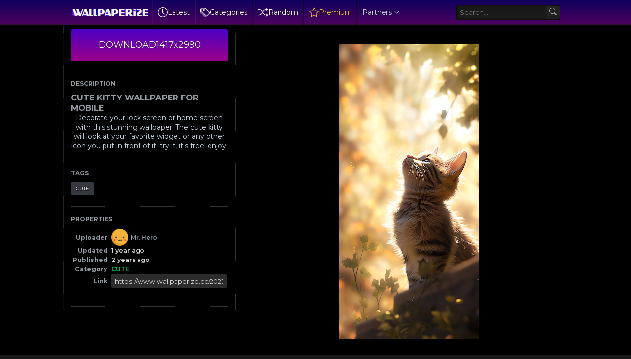

--- FILE ---
content_type: text/html; charset=UTF-8
request_url: https://www.wallpaperize.cc/2023/08/cute-kitty-wallpaper-for-mobile.html
body_size: 58918
content:
<!DOCTYPE html>
<html class='ltr is-dark dark-logo' dir='ltr' lang='en' native-cookie='true' xmlns='http://www.w3.org/1999/xhtml' xmlns:b='http://www.google.com/2005/gml/b' xmlns:data='http://www.google.com/2005/gml/data' xmlns:expr='http://www.google.com/2005/gml/expr'>
<head>
<meta content='max-snippet:-1, max-image-preview:large, max-video-preview:-1' name='robots'/>
<meta content='Discover stunning wallpapers and captivating digital art at wallpaperize.cc. Explore a diverse collection of high-quality images, from serene landscapes to vibrant cityscapes. Customize your devices with our unique wallpapers and elevate your visual experience.' name='description'/>
<meta content='wallpaper iphone, ios, android, apple, backgrounds' name='keywords'/>
<meta content='https://www.wallpaperize.cc/' property='og:url'/>
<meta content='blogger' name='generator'/>
<meta content='text/html; charset=UTF-8' http-equiv='Content-Type'/>
<meta content='width=device-width, initial-scale=1, minimum-scale=1, user-scalable=yes' name='viewport'/>
<!-- DNS Prefetch -->
<link href='//fonts.googleapis.com' rel='preconnect'/>
<link crossorigin='' href='//fonts.gstatic.com' rel='preconnect'/>
<link crossorigin='' href='//code.jquery.com' rel='preconnect'/>
<link href='//blogger.googleusercontent.com' rel='dns-prefetch'/>
<link href='//1.bp.blogspot.com' rel='dns-prefetch'/>
<link href='//2.bp.blogspot.com' rel='dns-prefetch'/>
<link href='//3.bp.blogspot.com' rel='dns-prefetch'/>
<link href='//4.bp.blogspot.com' rel='dns-prefetch'/>
<link href='//www.blogger.com' rel='dns-prefetch'/>
<!-- Site Info -->
<title>CUTE KITTY WALLPAPER FOR MOBILE</title>
<!-- Removed site title here -->
<meta content='Download for free cool background wallpapers for your phone. More than 3k high-quality images.' name='description'/>
<link href='https://www.wallpaperize.cc/2023/08/cute-kitty-wallpaper-for-mobile.html' rel='canonical'/>
<link href='https://www.wallpaperize.cc/favicon.ico' rel='icon' type='image/x-icon'/>
<meta content='#171717' name='theme-color'/>
<!-- Open Graph Meta Tags -->
<meta content='en' property='og:locale'/>
<meta content='article' property='og:type'/>
<meta content='CUTE KITTY WALLPAPER FOR MOBILE' property='og:title'/>
<meta content='Best iPhone and Android Wallpapers – Wallpaperize.cc' property='og:site_name'/>
<meta content='Download for free cool background wallpapers for your phone. More than 3k high-quality images.' property='og:description'/>
<meta content='https://www.wallpaperize.cc/2023/08/cute-kitty-wallpaper-for-mobile.html' property='og:url'/>
<meta content='https://blogger.googleusercontent.com/img/a/AVvXsEgk-4An1B-wvqbnbX2XlCfeCfbEKtzaTf_LjhTTlH3MStBI8snc7FHDyAQ_F2ctmKmobCorMzvUXbf8ANPuV4yz0SqX8mOi9_d9ILuA40r3Bcl0ym2_PRmXvlgAbMUu2KJYtjI9TYjVsSI-5RMdbB40OI5JBCQK3lg2C2cN1eq5pNBjC29oKqlM3zGfTKoU=w1600' property='og:image'/>
<!-- Twitter Meta Tags -->
<meta content='summary_large_image' name='twitter:card'/>
<link rel="alternate" type="application/atom+xml" title="Best iPhone and Android Wallpapers &#8211; Wallpaperize.cc - Atom" href="https://www.wallpaperize.cc/feeds/posts/default" />
<link rel="alternate" type="application/rss+xml" title="Best iPhone and Android Wallpapers &#8211; Wallpaperize.cc - RSS" href="https://www.wallpaperize.cc/feeds/posts/default?alt=rss" />
<link rel="service.post" type="application/atom+xml" title="Best iPhone and Android Wallpapers &#8211; Wallpaperize.cc - Atom" href="https://www.blogger.com/feeds/1040845141692387430/posts/default" />

<link as='style' href='https://fonts.googleapis.com/css2?family=Montserrat:ital,wght@0,400;0,500;0,600;0,700;1,400;1,500;1,600;1,700&display=swap' rel='stylesheet preload prefetch'/>
<!-- Miscellaneous -->
<script type='text/javascript'>const pbt={isRTL:false,isMultiple:false,isSingle:true,isPost:true,isPage:false,isBoxed:false,isDark:true,userDarkMode:false,stickyMenu:false,stickySidebar:true,videoCover:true,hasCookie:false,postAuthor:true,postDate:true,postAuthorLabel:"",postDateLabel:"",postCategory:true,postSummary:true,showMore:"Show more",viewAll:"View all",noResults:"No results found",noTitle:"No title",noThumb:"https://blogger.googleusercontent.com/img/b/R29vZ2xl/AVvXsEhG9GA0058_fE7q8dUjkpL56fvlwSQs-DyuNjRG1C3oYBoWDR2PYrDa0SKVYt6iEJ8pssbajfAujp0g51-SQimyZNawn0waVgbe8cwgMzSXRURuiG7bqguOahIkTzTgPOn67eoasTMjKkxPfqXg1ytQ4NMjLEAGpp3zKKtpo-PVacHSnidorgbmaOFlyQ/w72-h72-p-k-no-nu/ptb-nth.webp"}</script>
<!-- Mobile-Optimized Structured Data -->
<style type='text/css'>@font-face{font-family:'Montserrat';font-style:normal;font-weight:400;font-display:swap;src:url(//fonts.gstatic.com/s/montserrat/v31/JTUHjIg1_i6t8kCHKm4532VJOt5-QNFgpCtr6Hw0aXp-p7K4KLjztg.woff2)format('woff2');unicode-range:U+0460-052F,U+1C80-1C8A,U+20B4,U+2DE0-2DFF,U+A640-A69F,U+FE2E-FE2F;}@font-face{font-family:'Montserrat';font-style:normal;font-weight:400;font-display:swap;src:url(//fonts.gstatic.com/s/montserrat/v31/JTUHjIg1_i6t8kCHKm4532VJOt5-QNFgpCtr6Hw9aXp-p7K4KLjztg.woff2)format('woff2');unicode-range:U+0301,U+0400-045F,U+0490-0491,U+04B0-04B1,U+2116;}@font-face{font-family:'Montserrat';font-style:normal;font-weight:400;font-display:swap;src:url(//fonts.gstatic.com/s/montserrat/v31/JTUHjIg1_i6t8kCHKm4532VJOt5-QNFgpCtr6Hw2aXp-p7K4KLjztg.woff2)format('woff2');unicode-range:U+0102-0103,U+0110-0111,U+0128-0129,U+0168-0169,U+01A0-01A1,U+01AF-01B0,U+0300-0301,U+0303-0304,U+0308-0309,U+0323,U+0329,U+1EA0-1EF9,U+20AB;}@font-face{font-family:'Montserrat';font-style:normal;font-weight:400;font-display:swap;src:url(//fonts.gstatic.com/s/montserrat/v31/JTUHjIg1_i6t8kCHKm4532VJOt5-QNFgpCtr6Hw3aXp-p7K4KLjztg.woff2)format('woff2');unicode-range:U+0100-02BA,U+02BD-02C5,U+02C7-02CC,U+02CE-02D7,U+02DD-02FF,U+0304,U+0308,U+0329,U+1D00-1DBF,U+1E00-1E9F,U+1EF2-1EFF,U+2020,U+20A0-20AB,U+20AD-20C0,U+2113,U+2C60-2C7F,U+A720-A7FF;}@font-face{font-family:'Montserrat';font-style:normal;font-weight:400;font-display:swap;src:url(//fonts.gstatic.com/s/montserrat/v31/JTUHjIg1_i6t8kCHKm4532VJOt5-QNFgpCtr6Hw5aXp-p7K4KLg.woff2)format('woff2');unicode-range:U+0000-00FF,U+0131,U+0152-0153,U+02BB-02BC,U+02C6,U+02DA,U+02DC,U+0304,U+0308,U+0329,U+2000-206F,U+20AC,U+2122,U+2191,U+2193,U+2212,U+2215,U+FEFF,U+FFFD;}</style>
<style id='page-skin-1' type='text/css'><!--
/*-- CSS Variables --*/
:root{
--body-font:Montserrat, sans-serif;
--menu-font:Montserrat, sans-serif;
--title-font:Montserrat, sans-serif;
--text-font:Montserrat, sans-serif;
--icon-font:"bootstrap-icons", bootstrap-icons;
--body-bg:#f1f5f9 none repeat fixed top left;
--header:50px;
--gradient:var(--accent-color);
--h-weight:700;
--gap: 30px;
--deg:45deg;
--overlay-bg:#17171780;
--shadow:0 1px 2px #1717170d;
--radius:4px;
}
html.is-dark{
--body-bg-color:#171717;
--outer-bg:#000000;
--widget-bg:#000000;
--accent-color:#00c55f;
--accent-color-10:#00c55f10;
--title-color:#949ba2;
--title-hover-color:#00c55f;
--text-color:#cbd5e1;
--meta-color:#94a3b8;
--header-bg:#000000;
--header-color:#949ba2;
--header-hover-color:#00c55f;
--submenu-bg:#1a1a1a;
--submenu-color:#949ba2;
--submenu-hover-color:#00c55f;
--footer-bg:#000000;
--footer-color:#949ba2;
--footer-hover-color:#00c55f;
--footer-text-color:#cbd5e1;
--footerbar-bg:#000000;
--footerbar-color:#949ba2;
--footerbar-hover-color:#00c55f;
--modal-bg:#1a1a1a;
--button-bg:#00c55f;
--button-color:#fff;
--gray-bg:rgba(255,255,255,.025);
--border-color:rgba(255,255,255,.03);
}
.is-gradient{
--gradient:linear-gradient(var(--deg),#00c55f,#d946ef);
--button-bg:var(--gradient);
--button-color:#fff;
}
/*-- Reset CSS --*/
html,body,a,abbr,acronym,address,applet,b,big,blockquote,caption,center,cite,code,dd,del,dfn,div,dl,dt,em,fieldset,font,form,input,button,h1,h2,h3,h4,h5,h6,i,iframe,img,ins,kbd,label,legend,li,object,p,pre,q,s,samp,small,span,strike,strong,sub,sup,table,tbody,td,tfoot,th,thead,tr,tt,u,ul,var{padding:0;margin:0;border:0;outline:none;vertical-align:baseline;background:0 0;text-decoration:none}dl,ul{list-style-position:inside;list-style:none}ul li{list-style:none}caption{text-align:center}img{border:none;position:relative}a,a:visited{text-decoration:none}.clearfix{clear:both}.section,.widget,.widget ul{margin:0;padding:0}a{color:var(--accent-color)}a img{border:0}abbr{text-decoration:none}.separator a{text-decoration:none!important;clear:none!important;float:none!important;margin-left:0!important;margin-right:0!important}#Navbar1,#navbar-iframe,.widget-item-control,a.quickedit,.home-link,.feed-links{display:none!important}.center{display:table;margin:0 auto;position:relative}.widget > h2,.widget > h3{display:none}.widget iframe,.widget img{max-width:100%}button,input,select,textarea{background:transparent;font-family:var(--body-font);font-weight:normal;-webkit-appearance:none;-moz-appearance:none;appearance:none;outline:none;border-radius:0}button{cursor:pointer}input[type="search"]::-webkit-search-cancel-button{-webkit-appearance:none}iframe[src*="youtube.com"]{width:100%;height:auto;aspect-ratio:16/9}
/*-- Main CSS --*/
*{box-sizing:border-box}
html{position:relative;word-break:break-word;word-wrap:break-word;text-rendering:optimizeLegibility;-webkit-font-smoothing:antialiased;-webkit-text-size-adjust:100%}
body{position:relative;background:var(--body-bg);background-color:var(--body-bg-color);font-family:var(--body-font);font-size:14px;color:var(--text-color);font-weight:400;font-style:normal;line-height:1.4em}
h1,h2,h3,h4,h5,h6{font-family:var(--title-font);font-weight:var(--h-weight)}
a,input,textarea,button{transition:all .0s ease}
.site-outer{display:flex;flex-direction:column;justify-content:flex-start;position:relative;overflow:hidden;width:100%;max-width:100%;background:#000000;margin:0 auto;padding:0}
.is-boxed .site-outer{width:calc(1094px + (var(--gap) * 2));max-width:100%;box-shadow:0 0 15px #1717170d}
.is-dark .is-boxed .site-outer{box-shadow:0 0 15px #17171759}
.container{position:relative}
.row-x1{width:80%}
.flex-c{display:flex;justify-content:center}
.flex-col{display:flex;flex-direction:column}
.flex-sb{position:relative;display:flex;justify-content:space-between}
.content-wrap{position:relative}
.is-left .content-wrap > .container{flex-direction:row-reverse}
.pbtStickySidebar:before,.pbtStickySidebar:after{content:"";display:table;clear:both}.main-wrap{position:relative;width:calc(100% - (25em + var(--gap)))}
.no-sidebar .main-wrap{width:100%}
.sidebar-wrap{position:relative;width:25em}
.no-sidebar .sidebar-wrap{display:none}
.sidebar-toggle {display:flex;position:relative;top:3em;font-size:1.5em;height:1.5em;width:1.5em;border-radius:0 100% 100% 0;box-shadow:0 0 7px rgb(0 0 0 / 50%);align-items:center;justify-content:center;color:var(--header-color);background:var(--widget-bg);border-top:1px dotted #333;border-right:1px dotted #333;border-bottom:1px dotted #333;cursor:pointer}
.sidebar-wrap.hidden {display:none}
.toggle-open {display:none}
.startpage {display:flex;gap:20px;padding:30px;flex-direction:column;align-items:center;text-align:center;text-shadow:1px 1px 3px rgb(0 0 0 / 40%)}
.startpage h3{font-size:.9em;line-height:1.3em;color:#fff}
.startpage .link-list.list-style > li > a {width:106px;display:block;background:linear-gradient(to top,rgba(0,0,0,.5) 0,rgba(0,0,0,.1) 100%);border-radius:3px;padding:1em;margin:auto;display:flex;flex-direction:column;align-items:center}
.startpage .link-list.list-style > li > a:hover{background:rgba(0,0,0,.1);box-shadow:0 0 3px rgba(0,0,0,.5) inset}
#homepage-ui {display:flex;gap:20px;flex-direction:column}
#PageList1{display:flex;justify-content:center}
.startpage ul.link-list.list-style {display:flex;flex-direction:row;flex-wrap:wrap;gap:15px}
.startpage ul.list-style {display:flex;gap:10px;flex-direction:row;flex-wrap:wrap;justify-content:center;font-weight:500}
.startpage .label-name {color:#ddd}
.startpage .label-name:hover {color: #9f9;opacity:0.8}
.startpage .BlogSearch form{display:inline-flex;flex-direction:row;align-items:center;max-width:600px;height:50px;width:100%;background:rgba(255,255,255,0.1);box-shadow:#000 2px 2px 4px;transition-property:background-color,box-shadow;border-radius:var(--radius);transition-duration:.3s}
.startpage .BlogSearch form:focus-within{background:rgba(255,255,255,0.2);box-shadow:#000 2px 4px 4px}
.startpage .BlogSearch input{flex:1;height:100%;font-size:16px;font-weight:400;color:var(--title-color);padding-left:20px;cursor:text}
.startpage .BlogSearch input::placeholder{color:#fff;opacity:.65}.startpage .BlogSearch .search-action{height:100%;color:var(--title-color);padding:0 20px;opacity:.65}
.startpage .BlogSearch .search-action:hover{opacity:1}
#custom-menu-list {display:flex;align-items:center}
.entry-thumbnail,.entry-avatar,.comments .avatar-image-container{display:block;position:relative;overflow:hidden;background:var(--gray-bg);z-index:5;border-radius:var(--radius)}
.thumbnail,.avatar{display:block;position:relative;width:100%;height:100%;background-size:cover;background-position:center center;background-repeat:no-repeat;z-index:1;transform-origin:center;opacity:0;transition:opacity .35s ease}
.thumbnail.pbt-lazy,.avatar.pbt-lazy{opacity:1}
a.entry-thumbnail:hover .thumbnail,.entry-inner:hover .thumbnail{filter:brightness(1.05)}
.entry-thumbnail .entry-tag{display:flex;align-items:center;position:absolute;top:10px;left:10px;max-width:fit-content;height:20px;background-color:rgba(0,0,0,.165);background-image:linear-gradient(to bottom,rgba(0,0,0,.03) 0,rgba(0,0,0,.3) 100%);font-size:12px;color:var(--button-color);font-weight:400;z-index:5;padding:0 8px;border-radius:var(--radius)}
.entry-header{display:flex;flex-direction:column;gap:4px}
.post:not(.cs) .entry-header .entry-tag{font-size:13px;color:var(--accent-color);font-weight:600;text-transform:uppercase}
.entry-title{color:var(--title-color);line-height:1.3em}
.entry-title a{font-weight:700;font-size:12px;color:var(--title-color);display:-webkit-box;-webkit-line-clamp:1;-webkit-box-orient:vertical;overflow:hidden}
.entry-title a:hover{color:var(--title-hover-color)}
.entry-meta{display:flex;flex-wrap:wrap;gap:4px;font-size:12px;color:var(--meta-color);line-height:1.3em}
.entry-meta > span{display:flex;gap:4px}
.entry-meta .author-name{color:var(--title-color);font-weight:600}
.excerpt{font-family:var(--text-font);color:var(--text-color);line-height:1.5em}
.cs .entry-inner{display:block;position:relative;width:100%;height:100%;overflow:hidden;z-index:10;box-shadow:var(--shadow);border-radius:var(--radius)}
.cs .entry-thumbnail{width:100%;height:100%}
.cs .entry-thumbnail:before{content:"";position:absolute;top:0;left:0;right:0;bottom:0;background:linear-gradient(var(--deg),#171717 0%,#1717171a 100%);-webkit-backface-visibility:hidden;backface-visibility:hidden;z-index:2;opacity:.5;transition:opacity .25s ease}
.is-gradient .cs .entry-thumbnail:before{background:linear-gradient(var(--deg),#00c55f 0%,#d946ef66 100%);opacity:1}
.cs .yt-img:after{top:20px;right:20px;transform:translate(0)}
.cs .entry-header{position:absolute;left:0;bottom:0;width:100%;overflow:hidden;text-shadow:0 1px 2px rgba(0,0,0,.1);z-index:10;padding:20px;gap:6px}
body:not(.is-gradient) .cs .entry-header{background:linear-gradient(to top,#17171780 0%,#17171700 100%)}
body.is-gradient .cs .entry-tag{font-size:12px;color:#fff;font-weight:500;line-height:1.3em;text-transform:uppercase}
body:not(.is-gradient) .cs .entry-tag{display:flex;align-items:center;max-width:fit-content;height:20px;background:var(--button-bg);font-size:12px;color:var(--button-color);font-weight:400;text-shadow:none;padding:0 6px;margin:0 0 2px;border-radius:var(--radius)}
.cs .entry-title{display:-webkit-box;overflow:hidden;-webkit-line-clamp:3;-webkit-box-orient:vertical;color:#fff}
.cs .entry-meta,.cs .entry-meta .author-name{color:#f8fafc}
.cs .entry-meta .author-name{font-weight:500}
.btn{position:relative;border-radius:var(--radius)}
.loader{display:flex;align-items:center;justify-content:center;position:relative;width:100%;height:100%;font-size:34px}
.spinner{width:1em;height:1em;z-index:2;animation:rotate 2s linear infinite}
.spinner .path{fill:none;stroke-width:3px;stroke:#949ba2;stroke-linecap:round;animation:dash 1.5s ease-in-out infinite}
@keyframes rotate{100%{transform:rotate(360deg)}}
@keyframes dash{0%{stroke-dasharray:1,150;stroke-dashoffset:0}50%{stroke-dasharray:90,150;stroke-dashoffset:-35}100%{stroke-dasharray:90,150;stroke-dashoffset:-124}}
.error-msg{display:flex;align-items:center;font-size:14px;color:var(--meta-color);padding:20px 0;font-weight:400}
.overlay-bg{visibility:hidden;opacity:0;position:fixed;top:0;left:0;right:0;bottom:0;background:var(--overlay-bg);-webkit-backdrop-filter:blur(2px);backdrop-filter:blur(2px);z-index:1000;margin:0;transition:all .25s ease}
.overlay-bg.ms17{transition:all .17s ease}
.share-b.social.color li svg {color:#fff;text-shadow:3px 2px 0 rgba(0,0,0,.05)}
.color .facebook a,.color .facebook-f a{color:#3b5999}
.color .twitter a,.color .twitter-x a,.color .x a{color:#000}
.color .pinterest a,.color .pinterest-p a{color:#e60023}
.color .dribbble a{color:#ea4c89}
.color .linkedin a{color:#0077b5}
.color .reddit a{color:#ff4500}
.color .whatsapp a{color:#3fbb50}
.color .telegram a{color:#179cde}
.color .share a{color:var(--meta-color)}
.color .email a{color:#888}
.color .website a{color:var(--title-color)}
.color .external-link a{color:var(--title-color)}
.site-header{position:relative;z-index:50;box-shadow:var(--shadow)}
.main-header,.header-inner,.header-header{float:left;width:100%;height:var(--header);background:var(--header-bg);background-image:linear-gradient(to bottom,#0e005d 0,#4e005f 100%);text-shadow:1px 1px 3px rgb(0 0 0 / 75%);box-shadow:inset 0 0 0 1px rgb(31 31 31 / 50%), 0 0 5px rgb(0 0 0 / 55%), 0 0 5px rgb(0 0 0 / 55%)}
.header-inner.is-fixed{position:fixed;top:calc(0px - (var(--header) * 2));left:0;width:100%;z-index:990;backface-visibility:hidden;visibility:hidden;opacity:0;transform:translate3d(0,0,0);transition:all .35s ease-in-out}
.header-inner.is-fixed.show{visibility:visible;opacity:1;transform:translate3d(0,calc(var(--header) * 2),0)}
.is-fixed .header-header{box-shadow:var(--shadow)}
.is-boxed .header-header{float:none;width:calc(1094px + (var(--gap) * 2));max-width:100%;margin:0 auto}
.header-items{position:relative;display:flex;flex-wrap:wrap;justify-content:space-between}
.flex-left{display:flex;align-items:center;z-index:15;padding-left:10px}
.flex-right{display:flex;align-items:center;z-index:15;padding-right:10px}
.main-logo{display:flex;align-items:center;height:var(--header);overflow:hidden;padding:0 0.5em 0 0.5em;border-right:1px solid rgba(0,0,0,.5);gap:5px}
.main-logo img{display:block;max-height:40px}
.main-logo #h1-off{display:none;visibility:hidden}
#main-menu{z-index:10;transition:all .17s ease}
#main-menu .widget,#main-menu .widget > .widget-title{display:none}
#main-menu .widget.is-ready{display:block}
#header-search{flex-grow:1;margin-left:1em;display:flex;align-items:center;padding:0 0.5em 0 0.5em}
#header-search form{display:flex;align-items:center;height:30px;border-width:1px 0 1px 1px;border-color:#000 #252525 #262626 #000;border-radius:3px 0 0 3px;background-color:#1b1b1b;background-image:linear-gradient(to bottom,#191919 0,#1c1c1c 100%);box-shadow:inset 0 0 5px #000}
#header-search input{color:var(--title-color);cursor:text;flex-grow:1;line-height:2em;padding:0 .5em}
#header-search button{box-sizing:content-box;width:2em;height:2em;cursor:pointer;color:#aaa;background-color:#222;background-image:linear-gradient(to bottom,#242424 0,#1f1f1f 100%);border-width:1px 1px 1px 0;border-color:#000 #252525 #262626 #000;border-radius:0 3px 3px 0}
.main-nav{display:flex;height:var(--header)}
.main-nav > li{position:relative;display:flex;flex-shrink:0}
.main-nav > li > a{display:flex;align-items:center;font-family:var(--menu-font);color:var(--header-color)border-left:1px solid rgba(255,255,255,.05);padding:0 .7em;border-left:1px solid rgba(255,255,255,.05);border-right:1px solid rgba(0,0,0,.5)}
.main-nav > li > a > i{margin:0 4px 0 0}
.main-nav > li > a > i[code]:before{content:attr(code)}
.main-nav .has-sub svg{margin-left:4px}
.main-nav .sub-menu,.main-nav .ul{position:absolute;left:0;top:calc(var(--header) - 8px);width:180px;background:var(--submenu-bg);z-index:99999;padding:8px 0;box-shadow:var(--shadow),0 10px 15px -3px #1717170d;border-radius:var(--radius);backface-visibility:hidden;visibility:hidden;opacity:0;transform:translate3d(0,8px,0)}
.main-nav .sub-menu.sm-1{left:-14px}
.main-nav .sub-menu.sm-2{top:-8px;left:100%;transform:translate3d(-8px,0,0)}
.main-nav .sub-menu li{position:relative;display:block}
.main-nav .sub-menu li a{display:flex;justify-content:space-between;font-size:14px;color:var(--submenu-color);padding:8px 16px;align-items:center}
.main-nav .sub-menu li:hover > a{color:var(--submenu-hover-color)}
.main-nav .sub-menu,.main-nav .ul{transition:all .17s ease}
.main-nav li:hover > .sub-menu,.main-nav li:hover .ul{backface-visibility:inherit;visibility:visible;opacity:1;transform:translate3d(0,0,0)}
.main-nav .mega-menu{--title-color:var(--submenu-color);--title-hover-color:var(--submenu-hover-color);position:static!important}
.mega-menu .ul{width:100%;overflow:hidden;padding:20px;margin:0}
.mega-menu .mega-items{display:grid;grid-template-columns:repeat(5,1fr);gap:20px;padding:20px}
.mega-items .post{display:flex;flex-direction:column;width:100%;gap:10px}
.mega-items .entry-thumbnail{width:100%;height:150px}
.mega-items .entry-title{font-size:14px}
.mega-menu .mega-tabs{display:flex;flex-direction:column}
.mega-menu .mega-tabs .tab-items{display:flex;gap:16px}
.mega-menu .mega-tabs li a{display:flex;align-items:center;height:22px;font-size:12px;color:var(--submenu-color);font-weight:500;padding:0 8px;box-shadow:inset 0 0 0 1px var(--border-color);border-radius:var(--radius)}
.mega-menu .mega-tabs li.active a{background:var(--button-bg);color:var(--button-color);box-shadow:none}
.mega-tab{display:none;position:relative;min-height:120px;margin:20px 0 0}
.mega-tab.active{display:block}
@keyframes pbtFadeIn{0%{opacity:.1}100%{opacity:1}}
.mega-tab.fadeIn{animation:pbtFadeIn .5s ease}
.mega-menu .mega-tabs .mega-items{grid-template-columns:repeat(5,1fr);padding:0}
.mega-tabs .post .thumbnail{width:calc(974px / 5);height:120px}
.mega-menu .mega-items.on-load,.mega-menu .mega-items.no-items{grid-template-columns:1fr}
.mega-tab .mega-items.on-load,.mega-tab .mega-items.no-items{height:100%;padding:0}
.mega-menu .error-msg{justify-content:center;height:120px;line-height:30px;padding:0}
.mega-menu .loader{height:120px}
.mobile-menu-toggle{display:none;align-items:center;height:34px;font-size:26px;color:var(--header-color);padding:0 10px}
.mobile-menu-toggle:hover{color:var(--header-hover-color)}
.darkmode-toggle{display:flex;align-items:center;width:34px;height:34px}
.darkmode-toggle span{display:flex;align-items:center;position:relative;width:100%;height:10px;background:var(--gray-bg);border-radius:10px}
html:not(.is-dark) .darkmode-toggle:hover span:before{color:var(--header-hover-color)}
.main-search{display:flex;flex-direction:column;position:fixed;top:25px;left:50%;width:480px;max-width:calc(100% - (20px * 2));max-height:calc(100% - (25px * 2));background:var(--modal-bg);overflow:hidden;z-index:1010;border-radius:var(--radius);box-shadow:var(--shadow),0 10px 15px -3px #1717170d;visibility:hidden;opacity:0;transform:translate3d(-50%,50%,0);transition:all .17s ease}
.main-search .search-form{display:flex;width:100%;height:60px;flex-shrink:0}
.main-search .search-input{flex:1;width:100%;font-size:16px;color:var(--title-color);font-weight:400;padding:0 20px}
.main-search .search-input::placeholder{color:var(--title-color);opacity:.65}
.main-search .search{display:flex;align-items:center;font-size:16px;color:var(--title-color);padding:0 20px;opacity:.65}
.main-search .search:hover{opacity:1}
.search-content{display:none;flex-direction:column;justify-content:space-between;gap:20px;height:calc(100% - 60px);overflow:hidden;padding:20px;border-top:1px solid var(--border-color)}
.search-content.visible{display:flex}
.search-results{flex:1;overflow:hidden}
.search-results.scroll{overflow-y:auto;-webkit-overflow-scrolling:touch}
.search-items{display:grid;grid-template-columns:1fr;gap:20px}
@keyframes fadeInUp{0%{opacity:0;transform:translate3d(0,5px,0)}100%{opacity:1;transform:translate3d(0,0,0)}}
.search-items .post{display:flex;gap:16px;animation:fadeInUp .5s ease}
.search-items .entry-thumbnail{width:110px;height:74px;border-radius:var(--radius)}
.search-items .entry-header{flex:1;align-self:center}
.search-items .entry-title{display:-webkit-box;font-size:16px;overflow:hidden;-webkit-line-clamp:2;-webkit-box-orient:vertical}
.main-search .view-all{display:flex;align-items:center;justify-content:center;gap:4px;flex-shrink:0;height:36px;background:var(--button-bg);font-size:14px;color:var(--button-color);padding:0 25px;text-shadow:none}
.main-search .view-all:hover{opacity:.9}
.search-content .loader{height:74px}
.search-content .error-msg{justify-content:center;height:74px;padding:0}
.search-on .overlay-bg{visibility:visible;opacity:1}
.search-on .main-search{backface-visibility:inherit;visibility:visible;opacity:1;transform:translate3d(-50%,0,0)}
.slide-menu{display:none;flex-direction:column;justify-content:flex-start;position:fixed;width:300px;height:100%;top:0;left:0;bottom:0;background:var(--header-bg);overflow:hidden;z-index:1010;left:0;-webkit-transform:translate3d(-100%,0,0);transform:translate3d(-100%,0,0);visibility:hidden;box-shadow:0 0 15px #1717171a;transition:all .25s ease}
.menu-on .slide-menu{-webkit-transform:translate3d(0,0,0);transform:translate3d(0,0,0);visibility:visible}
.slide-menu-header{display:flex;align-items:center;justify-content:space-between;height:var(--header);background:var(--header-bg);overflow:hidden;box-shadow:var(--shadow)}
.is-dark .slide-menu-header{box-shadow:0 1px 3px #17171759}
.mobile-logo{display:flex;flex:1;width:100%;overflow:hidden;padding:0 0 0 20px}
.mobile-logo .homepage{max-width:100%;font-size:25px;color:var(--header-color);line-height:40px;font-weight:700;overflow:hidden;white-space:nowrap;text-overflow:ellipsis}
.mobile-logo .homepage:hover{color:var(--header-hover-color)}
.mobile-logo .logo-img img{display:block;width:auto;max-width:100%;height:auto;max-height:40px}
.hide-mobile-menu{display:flex;align-items:center;height:100%;color:var(--header-color);font-size:20px;z-index:20;padding:0 20px}
.hide-mobile-menu:hover{color:var(--header-hover-color)}
.slide-menu-flex{display:flex;height:calc(100% - var(--header) - 2px);flex-direction:column;justify-content:space-between;overflow:hidden;overflow-y:auto;-webkit-overflow-scrolling:touch}
.mobile-menu{padding:20px}
.mobile-menu ul li a{display:block;font-family:var(--menu-font);font-size:14px;color:var(--header-color);font-weight:400;padding:10px 0}
.mobile-menu > ul > li > a{font-weight:700;text-transform:uppercase}
.mobile-menu > ul > li > a > i{margin:0 4px 0 0}
.mobile-menu > ul > li > a > i[code]:before{content:attr(code)}
.mobile-menu .sub-menu{display:none;overflow:hidden;padding:0 0 0 15px}
.mobile-menu .has-sub li a{font-size:14px;opacity:.75}
.mobile-menu .has-sub > a{display:flex;justify-content:space-between}
.mobile-menu .has-sub > a:has(i){display:grid;grid-template-columns:auto 1fr auto}
.mobile-menu ul li a:hover{color:var(--header-hover-color)}
.mm-footer{gap:12px;padding:20px}
.mm-footer ul{display:flex;flex-wrap:wrap;gap:15px}
.mm-footer .link-list{gap:5px 15px}
.mm-footer a{display:block;font-size:14px;color:var(--header-color)}
.mm-footer .social a{font-size:15px}
.mm-footer .social a:before{text-shadow:2px 2px 0 var(--gray-bg)}
.mm-footer .social a:hover{opacity:.9}
.mm-footer .link-list a:hover{color:var(--header-hover-color)}
.header-ads .widget{display:flex;justify-content:center;margin:15px}
.featured .widget{display:none;margin:var(--gap) 0 0;--height:300px}
.featured .widget.visible,.featured .widget.PopularPosts{display:block}
.featured .widget-content{min-height:var(--height)}
.featured .PopularPosts .widget-content{min-height:unset}
.featured .loader{height:var(--height)}
.featured .error-msg{justify-content:center;height:var(--height);padding:0}
.featured-items{display:grid;grid-template-columns:52% 1fr;align-items:start;gap:25px;width:100%}
.featured-items .post{height:var(--height)}
.featured-items .cs .entry-thumbnail{width:100%;height:100%}
.featured-items .cs.entry-header{padding:20px}
.featured-items .cs .entry-title{font-size:26px}
.featured-grid{display:grid;grid-template-columns:1fr 1fr;gap:25px}
.featured-grid .post{display:flex;flex-direction:column;background:var(--widget-bg);overflow:hidden;z-index:10;box-shadow:var(--shadow);border-radius:var(--radius)}
.featured-grid .entry-thumbnail{width:100%;height:168px;border-radius:var(--radius) var(--radius) 0 0}
.featured-grid .entry-header{padding:20px;gap:6px}
.featured-grid .entry-title{font-size:16px}
.ticker-items{position:relative;flex:1;overflow:hidden}
.ticker-items .post{position:absolute;top:0;left:0;width:100%;opacity:0;visibility:hidden;transform:translate3d(5px,0,0);pointer-events:none;transition:all .85s ease}
.ticker-items .post.active{opacity:1;visibility:visible;transform:translate3d(0,0,0);pointer-events:initial}
.ticker-items .entry-title{display:flex;align-items:center;height:20px;font-size:14px;font-weight:400}
.ticker-items .entry-title a{display:block;max-width:100%;overflow:hidden;color:var(--title-color);white-space:nowrap;text-overflow:ellipsis;opacity:.65}
.ticker-items .entry-title a:hover{color:var(--title-hover-color);opacity:1}
.ticker-nav button{display:flex;align-items:center;justify-content:center;height:20px;font-size:16px;color:var(--title-color)}
.ticker-nav button:hover{color:var(--title-hover-color)}
.ticker-nav .tn-prev{display:none}
.title-wrap{position:relative;display:flex;align-items:center;justify-content:space-between}
.title-wrap .title, aside h3{margin:0 0 10px 0;;font-size:.85em;color: var(--title-color);line-height:1.5em;text-transform:uppercase;border:0 none}
tbody {font-size: 12.6px}
th {text-align:right;color:#949ba2;padding:0 8px 0 0;min-width:80px}
td {color:#DDDDDD;font-weight:600;width:-webkit-fill-available}
tr {display:flex;align-items:center}
.content-section{display:grid;grid-template-columns:1fr 1fr;align-items:start;gap:var(--gap);margin:0 0 var(--gap)}
.content-section .widget{display:none;position:relative;background:var(--widget-bg);padding:20px;box-shadow:var(--shadow);border-radius:var(--radius)}
.content-section .widget:not(.is-col){grid-column:1/3}
.content-section .widget.visible{display:flex;flex-direction:column}
.content-section .widget.is-ad{display:block;background:transparent;padding:0;box-shadow:none;border-radius:0}
.content-section .Image{line-height:0}
#content-section-2{margin:var(--gap) 0 0}
.content-section .loader{height:180px}
.block1-items{display:grid;grid-template-columns:1fr 1fr;align-items:start;gap:25px}
.block1-items .cs{height:370px}
.block1-items .cs .entry-title{font-size:20px}
.block1-list{display:grid;grid-template-columns:1fr;gap:25px}
.block1-list .post{display:flex;gap:14px}
.block1-list .entry-thumbnail{width:98px;height:68px}
.block1-list .entry-header{flex:1;align-self:center}
.block1-list .entry-title{font-size:14px}
.block2-items{display:grid;grid-template-columns:1fr;gap:25px}
.block2-items .cs{height:320px}
.block2-items .cs .entry-title{font-size:26px}
.block2-grid{display:grid;grid-template-columns:repeat(3, 1fr);gap:25px}
.block2-grid .post{display:flex;flex-direction:column;gap:10px}
.block2-grid .entry-thumbnail{width:100%;height:128px}
.block2-grid .entry-title{font-size:15px}
.list-items{display:grid;grid-template-columns:1fr;gap:25px}
.list-items .post{display:flex;gap:20px}
.list-items .entry-thumbnail{width:calc(50% - (25px / 2));height:180px}
.list-items .entry-header{flex:1;align-self:center;gap:6px}
.list-items .entry-title{font-size:20px}
.list-items .entry-meta{margin:2px 0 0}
.grid-items{grid-template-columns:repeat(10,1fr)}
.grid-items{display:grid;gap:25px}
.grid-items .post{display:flex;flex-direction:column;gap:14px}
.grid-items .entry-thumbnail{max-width:100%;height:600px}
.grid-items .entry-header{gap:6px}
.grid-items .entry-title{font-size:20px}
.grid-items .entry-meta{margin:2px 0 0}
.grid2-items{display:grid;grid-template-columns:repeat(3,1fr);gap:25px}
.grid2-items .post{display:flex;flex-direction:column;gap:10px}
.grid2-items .entry-thumbnail{width:100%;height:128px}
.grid2-items .entry-title{font-size:15px}
.col-items{display:grid;grid-template-columns:1fr;gap:25px}
.col-items .cs{height:180px}
.col-items .cs .entry-title{font-size:18px}
.col-list{display:grid;grid-template-columns:1fr;gap:25px}
.col-list .post{display:flex;gap:14px}
.col-list .entry-thumbnail{width:98px;height:68px}
.col-list .entry-header{flex:1;align-self:center}
.col-list .entry-title{font-size:14px}
.content-section .has-thumb{background-repeat:no-repeat;background-position:center;background-size:cover;overflow:hidden;z-index:10}
.content-section .has-thumb:before{content:"";position:absolute;top:0;left:0;right:0;bottom:0;background:#171717cc;z-index:5;-webkit-backdrop-filter:blur(10px);backdrop-filter:blur(10px)}
.has-thumb .title-wrap{z-index:10}
.has-thumb .title-wrap .title{color:#fff}
.has-thumb .widget-content{position:relative;z-index:10}
.video-items{display:grid;grid-template-columns:1fr 1fr;align-items:start;gap:25px}
.video-items .cs{height:370px}
.video-items .cs .entry-title{font-size:20px}
.video-grid{display:grid;grid-template-columns:1fr 1fr;gap:25px}
.video-grid .post{display:flex;flex-direction:column;gap:10px}
.video-grid .entry-thumbnail{width:100%;height:88px}
.video-grid .entry-title{font-size:14px}
.has-thumb .video-grid .entry-title a{color:#fff}
.has-thumb .video-grid .entry-title a:hover{opacity:.9}
.has-thumb .video-grid .entry-meta{#f8fafc}
.SearchH {display:flex;height:80px;background-image:radial-gradient(400px 80px at 0px top, rgba(65, 153, 255, .3), transparent);padding:15px;gap:10px}
.SearchH .query-info{display:flex;align-items:center;gap:5px;font-family:var(--title-font);color:#ddd;font-weight:var(--h-weight);line-height:1;margin:0.1em 1em 0.1em 0;font-size:25px;text-shadow:1px 2px 4px #000}
.search-term:before {content:'"';color:#ddd}
.search-term:after {content:'"';color:#ddd}
.queryEmpty{font-size:14px;color:var(--meta-color);text-align:center;margin:50px 0}
.index-post-wrap .post.ad-type{display:block;border:0}
@keyframes pbtFadeInUp{0%{opacity:0;transform:translate3d(0,10px,0)}100%{opacity:1;transform:translate3d(0,0,0)}}
.index-post-wrap .post.fadeInUp{animation:pbtFadeInUp .5s ease}
.item-post-inner{padding:0 5px;box-shadow:var(--shadow);border-radius:var(--radius)}
.item-post .post-header{gap:14px}
#breadcrumb{display:flex;align-items:center;gap:2px;font-size:14px;color:var(--accent-color);line-height:1}
#breadcrumb a{color:var(--accent-color)}
#breadcrumb a:hover{opacity:.9}
.item-post h1.entry-title{font-size:25px}
.post-header .entry-meta{flex-wrap:nowrap;justify-content:space-between;gap:0;font-size:14px}
.entry-meta .align-left,.entry-meta .align-right{display:flex;align-items:center}
.entry-meta .entry-avatar{flex-shrink:0;width:34px;height:34px;overflow:hidden;margin:0 5px 0 0}
.entry-meta .avatar{z-index:2}
div#Properties {display:flex;justify-content:center;flex-direction:column}
.entry-meta .al-items{display:flex;flex-wrap:wrap;gap:4px}
.post-header .entry-meta .author-name{font-weight:700}
.share-toggle{display:flex;align-items:center;justify-content:flex-end;width:34px;height:34px;font-size:20px;color:var(--title-color)}
.share-toggle:hover{color:var(--title-hover-color)}
.entry-content-wrap{padding:25px 0 0}
#post-body{position:relative;font-family:var(--text-font);font-size:14px;color:var(--text-color);line-height:1.6em;margin:auto;max-width:95%;max-height:95%}
.post-body p{margin-bottom:25px}
.post-body h1,.post-body h2,.post-body h3,.post-body h4,.post-body h5,.post-body h6{font-size:17px;color:var(--title-color);line-height:1.3em;margin:0 0 20px}
.post-body h1{font-size:26px}
.post-body h2{font-size:23px}
.post-body h3{font-size:20px}
.post-body img{height:auto !important; width:100%;}
blockquote{position:relative;background:var(--gray-bg);color:var(--title-color);font-style:normal;padding:25px;margin:0;border-radius:var(--radius)}
.post-body ul{padding:0 0 0 20px;margin:10px 0}
.post-body li{margin:8px 0;padding:0}
.post-body ul li,.post-body ol ul li{list-style:none}
.post-body ol{counter-reset:pbt;padding:0 0 0 20px;margin:10px 0}
.post-body ol > li{counter-increment:pbt;list-style:none}
.post-body ol > li:before{content:counters(pbt,".")".";font-family:inherit;margin:0 5px 0 0}
.post-body u{text-decoration:underline}
.post-body strike{text-decoration:line-through}
.post-body sup{vertical-align:super}
.post-body a{color:var(--accent-color)}
.post-body a:hover{text-decoration:underline}
.post-body .button{display:inline-block;height:36px;background:var(--button-bg);font-family:var(--body-font);font-size:14px;color:var(--button-color);font-weight:400;line-height:36px;text-align:center;text-decoration:none;cursor:pointer;padding:0 20px;margin:0 6px 8px 0}
.post-body .button.x2{height:48px;font-size:16px;line-height:48px}
.post-body .button.is-c{margin:0 3px 8px}
.post-body .button.x2 span{display:inline-block;background:rgba(255,255,255,.08);font-size:14px;line-height:16px;padding:4px 6px;margin:0 0 0 20px;border-radius:var(--radius)}
.post-body .button:before{font-size:16px;font-style:normal;vertical-align:middle;margin:-2px 6px 0 0}
.post-body .btn.x2:before{font-size:18px;margin:-2px 10px 0 0}
.post-body a.color{color:#fff}
.post-body a.button{color:var(--button-color);text-decoration:none}
.post-body a.button:hover{opacity:.9}
.alert-message{display:block;position:relative;background:#22c55e15;color:#22c55e;overflow:hidden;padding:20px;border-radius:var(--radius)}
.alert-message.alert-info{background:#3b82f615;color:#00c55f}
.alert-message.alert-warning{background:#eab30815;color:#eab308}
.alert-message.alert-error{background:#ef444415;color:#ef4444}
.alert-message:before{content:'\f26a';font-size:16px;line-height:1;vertical-align:middle;margin:-1px 6px 0 0}
.alert-message a:not(.btn){color:currentColor;text-decoration:underline}
.alert-message a:not(.btn):hover{opacity:.9}
.post-body table{width:100%;overflow-x:auto;text-align:left;margin:0;border-collapse:collapse;border:1px solid var(--border-color)}
.post-body table td,.post-body table th{padding:6px 12px;border:1px solid var(--border-color)}
.post-body table thead th{color:var(--title-color);vertical-align:bottom}
table.tr-caption-container,table.tr-caption-container td,table.tr-caption-container th{line-height:1;padding:0;border:0}
table.tr-caption-container td.tr-caption{font-size:12px;color:var(--meta-color);font-style:italic;padding:6px 0 0}
.pbt-toc-wrap{display:flex;width:100%;margin:0}
.pbt-toc-inner{display:flex;flex-direction:column;position:relative;max-width:100%;overflow:hidden;font-size:14px;color:var(--title-color);line-height:1.6em;border:1px solid var(--border-color);border-radius:var(--radius)}
.pbt-toc-title{display:flex;align-items:center;justify-content:space-between;gap:20px;position:relative;height:44px;font-size:17px;color:var(--title-color);padding:0 20px}
.pbt-toc-title-text{display:flex;align-items:center;gap:8px;font-family:var(--title-font);font-weight:var(--h-weight)}
#pbt-toc{display:none;padding:0 20px 10px;margin:0}
#pbt-toc ol{counter-reset:pbtToc;padding:0 0 0 20px}
#pbt-toc li{counter-increment:pbtToc;font-size:14px;margin:10px 0}
#pbt-toc li:before{content:counters(pbtToc,".")"."}
#pbt-toc[data-count="false"] li:before{display:none}
#pbt-toc li a{color:var(--accent-color)}
#pbt-toc li a:hover{text-decoration:underline}
.post-body .contact-form-widget{display:table;width:100%;font-family:var(--body-font)}
.post-body .contact-form-name.cf-s{width:calc(50% - 5px)}
.post-body .contact-form-email.cf-s{float:right;width:calc(50% - 5px)}
.post-body pre,pre.code-box{display:block;background:var(--gray-bg);font-family:monospace;font-size:13px;color:var(--title-color);white-space:pre-wrap;line-height:1.4em;padding:20px;border:1px solid var(--border-color);border-radius:var(--radius)}
.post-body iframe[allowfullscreen]{height:auto;aspect-ratio:16/9}
.post-body .google-auto-placed{margin:25px 0}
.post-card{display:block;min-height:80px;background:var(--widget-bg);font-family:var(--body-font);font-size:14px;font-weight:400;line-height:1.4em;border:1px dotted #333;border-radius:var(--radius)}
.post-card a.entry-link{display:grid;grid-template-columns:min(185px, 50%) 1fr;text-decoration:none}
.post-card .entry-thumbnail{width:calc(100% + 2px);height:125px;min-height:100%;margin:-1px;border-radius:var(--radius) 0 0 var(--radius)}
.post-card .entry-header{flex:1;align-self:center;gap:6px;padding:10px 20px}
.post-card .entry-headline{display:flex;align-items:center;gap:4px;font-weight:500}
.post-card .entry-title{display:-webkit-box;overflow:hidden;-webkit-line-clamp:2;-webkit-box-orient:vertical;font-size:19px;color:var(--title-color);line-height:1.25em;margin:0;text-align:left}
.post-card .entry-link:hover .entry-title{color:var(--title-hover-color)}
.post-card .entry-meta{font-size:13px}
.post-card .loader{min-height:80px}
.post-card .error-msg{padding:30px 20px}
.cta-card {display:flex;flex-direction:column;gap:10px}
.cta-card .card-header{display:flex;align-items:center;flex:1;gap:16px}
.cta-card .card-icon{display:flex;align-items:center;justify-content:center;width:60px;height:60px;background:var(--gray-bg);font-size:24px;border-radius:var(--radius)}
.cta-card .card-info{display:flex;flex:1;flex-direction:column;gap:4px}
.cta-card .card-title{display:-webkit-box;font-family:var(--title-font);font-size:15px;font-weight:var(--h-weight);line-height:1.25em;overflow:hidden;-webkit-line-clamp:1;-webkit-box-orient:vertical}
.cta-card .card-meta{font-size:13px;color:var(--meta-color)}
.cta-card a.card-btn, div#Download a.button.btn.x2.is-c{display:flex;align-items:center;justify-content:center;height:65px;font-size:18px;color:#fff;text-decoration:none;padding:0 18px;background-color:#204650;background-image:linear-gradient(to bottom,#4b00c5 0,#c50069 100%);background-size:100% 150%}
.cta-card a.card-btn:hover, div#Download a.button.btn.x2.is-c:hover {opacity:.9}
.gd-link{display:flex;flex-direction:column}
.gd-link .gd-countdown{display:none;flex-direction:column;justify-content:center;gap:10px;min-width:fit-content;font-family:var(--body-font);line-height:1;text-align:center;padding:25px 30px;border:1px solid var(--border-color);border-radius:calc(var(--radius) * 2)}
.is-dark .gd-link .gd-countdown{background:var(--gray-bg)}
.gd-countdown .gd-seconds{font-size:36px;color:var(--title-color);font-weight:var(--h-weight)}
.gd-countdown .gd-message{font-size:14px;color:var(--text-color)}
.gd-link.loading .gd-countdown{display:flex}
.gd-link .goto-link,.gd-link.loading .get-link,.gd-link.loaded .get-link{display:none}
.gd-link.loaded .goto-link{display:inline-block}
.gd-link button.button{margin:0}
.gd-link button[disabled]{opacity:.5}
.gd-link button:not([disabled]):hover{opacity:.9}
.gd-btn{margin:0!important}
.gd-btn:before{margin:0}
.gd-btn .loader{display:none;width:auto;font-size:20px}
.gd-btn .spinner .path{stroke-width:3px;stroke:#949ba2}
.gd-btn.loading{display:flex!important;gap:6px}
.gd-btn.loading:before{display:none}
.gd-btn.loading .loader{display:flex}
.gd-btn[disabled]{opacity:.5}
.gd-btn:not([disabled]):hover{opacity:.9}
.go-btn[disabled]{opacity:.5}
.go-btn:not([disabled]):hover{opacity:.9}
.pagination{display:none;align-items:center;justify-content:center;gap:16px;font-size:14px;margin:25px 0 5px}
.pagination.visible{display:flex}
.pagination .btn{display:flex;align-items:center;gap:4px;height:34px;background:var(--button-bg);color:var(--button-color);font-weight:400;line-height:1;padding:0 16px}
.pagination .btn:hover{opacity:.9}
.entry-labels span{background:var(--title-color);color:var(--widget-bg);box-shadow:none}
.is-dark .entry-labels span{background:var(--outer-bg);color:var(--title-color)}
.entry-labels a:hover{color:var(--button-color);text-shadow:0 0 2px rgb(220 255 255 / 30%)}
.post-share{margin:15px 0 0}
.post-share p {color:#fff;text-shadow:none}
.share-a .has-span .btn{display:flex;gap:10px;width:auto;padding:0 16px}
.share-a .btn:before{color:#fff}
.share-a .btn span{font-size:14px;color:#fff}
span.sl-btn.btn {display:none;gap:10px;align-items:center;justify-content:center;user-select:none;padding:5px;background-color:#353940;color:#fff;cursor:pointer}
span.sl-btn.btn:hover {background-color:var(--button-bg)}
.share-a li .btn:not(.sl-btn):hover{opacity:.9}
.share-modal{display:flex;flex-direction:column;position:fixed;top:50%;left:50%;width:440px;max-width:calc(100% - 40px);background:var(--modal-bg);overflow:hidden;z-index:1010;padding:20px;box-shadow:var(--shadow),0 10px 15px -3px #1717170d;border-radius:var(--radius);visibility:hidden;opacity:0;transform:translate3d(-50%,0,0);transition:all .17s ease}
.modal-header{display:flex;align-items:center;justify-content:space-between;padding:0 0 15px;margin:0 0 20px;border-bottom:1px solid var(--border-color)}
.share-modal .title{font-family:var(--title-font);font-weight:var(--h-weight);font-size:.85em;color:var(--title-color);line-height:1.5em;text-transform:uppercase;border:0 none}
.hide-modal{display:flex;font-size:20px;color:var(--title-color)}
.hide-modal:hover{color:var(--title-hover-color)}
ul.share-b{display:grid;grid-template-columns:repeat(4,1fr);gap:16px;margin:0 0 20px}
.share-b a{display:flex;align-items:center;justify-content:center;height:36px;background:currentColor;font-size:18px}
.share-b a:before{color:#fff}
.share-b a:hover{opacity:.9}
.copy-link{display:flex;gap:10px;position:relative;width:100%;height:36px;margin:15px 0 0}
.copy-link svg{position:absolute;top:50%;left:20px;transform:translate(-50%,-50%)}
@keyframes pbtOn{0%{opacity:0}100%{opacity:1}}
@keyframes pbtOff{0%{opacity:0}100%{opacity:1}}
.copy-link.copied-off:before{animation:pbtOff .5s ease}
.copy-link input{flex:1;width:100%;font-size:14px;color:var(--text-color);padding:0 15px 0 40px;border:1px solid var(--border-color);border-radius:var(--radius)}
.copy-link button{display:flex;align-items:center;justify-content:center;max-width:fit-content;background:var(--button-bg);font-size:14px;color:var(--button-color);padding:0 25px}
.copy-link button:hover{opacity:.9}
.Link input {width:100%;color: #DDDDDD;background-color:#2c2c2c;border-radius:var(--radius);padding: 0.5em}
.share-on .overlay-bg{visibility:visible;opacity:1}
.share-on .share-modal{visibility:visible;opacity:1;transform:translate3d(-50%,-50%,0)}
.p-widget{margin:var(--gap) 0 0}
.about-author{display:flex;gap:16px;background:var(--widget-bg);padding:20px;box-shadow:var(--shadow);border-radius:var(--radius)}
.about-author .author-avatar{width:60px;height:60px;border-radius:50%}
.author-description{flex:1;gap:10px}
.about-author .author-title{font-size:18px;color:var(--title-color)}
.about-author .author-title a{color:var(--title-color)}
.about-author .author-title a:hover{color:var(--title-hover-color)}
.author-description .author-text{display:block;font-size:14px}
.author-description .author-text br,.author-description .author-text a{display:none}
.author-links{display:flex;flex-wrap:wrap;gap:14px}
.author-links a{display:block;font-size:14px;color:var(--text-color)}
.author-links a:before{text-shadow:2px 2px 0 var(--gray-bg)}
.author-links a:hover{opacity:.9}
.blog-post-comments{display:none;flex-direction:column;background:var(--widget-bg);padding:20px;box-shadow:var(--shadow);border-radius:var(--radius)}
.blog-post-comments.visible{display:flex}
.blog-post-comments .fb_iframe_widget_fluid_desktop{float:left;display:block!important;width:calc(100% + 16px)!important;max-width:calc(100% + 16px)!important;margin:0 -8px}
.blog-post-comments .fb_iframe_widget_fluid_desktop span,.blog-post-comments .fb_iframe_widget_fluid_desktop iframe{float:left;display:block!important;width:100%!important}
#disqus_thread,.fb-comments{clear:both;padding:0}
.comments-title.has-message{margin:0 0 10px}
.no-comment-form .comments-title.has-message{margin:0 0 20px}
.comment-thread ol{padding:0;margin:0}
.comment-thread .comment{position:relative;list-style:none;padding:20px;margin:20px 0 0;border:1px solid var(--border-color);border-radius:var(--radius)}
.comment-thread .comment .comment{background:var(--gray-bg);padding:20px;border:0}
.toplevel-thread ol > li:first-child{margin:0}
.toplevel-thread ol > li:first-child > .comment-block{padding-top:0;margin:0;border:0}
.comments .comment-replybox-single iframe{padding:0 0 0 48px;margin:10px 0 -5px}
.comment-thread .avatar-image-container{position:absolute;top:20px;left:20px;width:35px;height:35px;overflow:hidden;border-radius:50%}
.comment-thread .comment .comment .avatar-image-container{left:20px}
.avatar-image-container img{display:block;width:100%;height:100%}
.comments .comment-block{display:flex;flex-direction:column;gap:10px}
.comments .comment-header{padding:0 0 0 48px}
.comments .comment-header .user{display:inline-block;font-family:var(--title-font);font-size:16px;color:var(--title-color);font-weight:var(--h-weight);font-style:normal}
.comments .comment-header .user a{color:var(--title-color)}
.comments .comment-header .user a:hover{color:var(--title-hover-color)}
.comments .comment-header .icon.user{display:none}
.comments .comment-header .icon.blog-author{display:inline-block;background:var(--gradient);-webkit-background-clip:text;background-clip:text;font-size:14px;color:var(--accent-color);-webkit-text-fill-color:transparent;vertical-align:top;margin:-5px 0 0 4px}
.comments .comment-header .datetime{display:block;font-size:12px;margin:1px 0 0}
.comment-header .datetime a{color:var(--meta-color)}
.comments .comment-content{display:block;font-family:var(--text-font);font-size:14px;color:var(--text-color);line-height:1.6em}
.comments .comment-content > a:hover{text-decoration:underline}
.comments .comment-video{position:relative;width:100%;height:auto;aspect-ratio:16/9;overflow:hidden;line-height:1;cursor:pointer}
.comments .comment-video img{display:block;width:100%;height:100%;object-fit:cover;z-index:1}
.comments .comment-video:before{content:"";position:absolute;top:0;left:0;width:100%;height:100%;background:#1717171a;z-index:2}
.comments .comment-video:after{transform:translate(50%, 50%) scale(1.2);transition:all .17s ease}
.comments .comment-video:hover:after{transform:translate(50%, 50%) scale(1.5)}
.comments .comment-actions{display:flex;gap:14px}
.comments .comment-actions a{display:inline-block;font-size:14px;color:var(--accent-color);font-weight:400;font-style:normal}
.comments .comment-actions a:hover{color:var(--accent-color);text-decoration:underline}
.item-control{display:none}
.loadmore.loaded a{display:inline-block;border-bottom:1px solid var(--border-color);text-decoration:none;margin-top:15px}
.comments .continue{display:none}
.comments .comment-replies{padding:0 0 0 48px}
.thread-expanded .thread-count a,.loadmore.hidden,.comment-thread .comment .comment .comment-replies,.comment-thread .comment .comment .comment-replybox-single{display:none}
.comments .footer{float:left;width:100%;font-size:13px;margin:0}
.comments-message{font-size:14px;color:var(--meta-color);font-style:italic;margin:0 0 20px}
.no-comment-form .comments-message{margin:20px 0 0}
.no-comments.no-comment-form .comments-message{margin:0}
.comments-message > a{color:var(--accent-color)}
.comments-message > a:hover{color:var(--title-color)}
.comments-message > em{color:#ff3f34;font-style:normal;margin:0 3px}
#comments[data-embed="false"] p.comments-message > i{color:var(--accent-color);font-style:normal}
.comment-form > p{display:none}
.show-cf,.comments #top-continue a{display:flex;align-items:center;justify-content:center;width:100%;height:38px;font-size:14px;color:var(--title-color);font-weight:var(--h-weight);padding:0 20px;margin:20px 0 0;border:1px solid var(--border-color)}
.no-comments .show-cf{margin:0}
.show-cf:hover,.comments #top-continue a:hover{color:var(--title-hover-color)}
.cf-on .show-cf{display:none}
.comments .comment-replybox-thread,.no-comments .comment-form{display:none}
.cf-on .comments .comment-replybox-thread,.cf-on .no-comments .comment-form{display:block}
#comment-editor{min-height:67px}
#top-ce #comment-editor{margin:20px 0 0}
.before-ads .widget{margin:0 0 25px}
.after-ads .widget{margin:25px 0 0}
.blog-pager{display:flex;justify-content:center;margin:25px 0 5px}
.blog-pager .btn{display:none;align-items:center;justify-content:center;gap:4px;height:60px;width:100%;background:#7200c5;box-shadow:0 0 7px rgb(0 0 0 / 50%);border:1px dotted #333;font-size:15px;color:#fff;padding:0 60px}
.blog-pager a:hover{opacity:.9}
.blog-pager .no-more{background:var(--gray-bg);color:var(--meta-color);cursor:not-allowed}
.blog-pager .loading{display:none}
.blog-pager .loader{height:34px}
.blog-pager .visible{display:flex}
.sidebar{position:relative;display:grid;grid-template-columns:100%;gap:var(--gap)}
.sidebar-content {text-shadow: 0 1px 1px #000;background:var(--widget-bg);box-shadow: 0 0 7px rgb(0 0 0 / 50%);border:1px dotted #333;border-radius:var(--radius)}
.PostDetails, #Description, #Download, #Tags {display:flex;flex-direction:column;background:var(--widget-bg);padding:8px 15px;box-shadow:var(--shadow);border-radius:var(--radius)}
.PostDetails::after , #Description::after , #Download::after , #Tags::after {content: '';display:block;border-bottom:1px dotted #333;margin-top:20px}
.entry-labels {display:flex;flex-direction:column;text-align:center}
.tags {display:flex;flex-wrap:wrap}
a.tag {margin:0 4px 4px 0;background-color:#353940;color:#fff;border-width:2px;line-height:1.5;display:inline-block;padding:5px 10px;font-size:10px;text-transform:uppercase;border-radius:2px}
a.tag:hover {color:#9f9;background-color:#3d5c3d}
.smallbutton{display:inline-block;padding:0 0.4em;margin-top:10px;line-height:1.5em;font-size:.9em;font-weight:400;font-family:'Source Sans Pro',Arial,sans;color:#ddd;background-color:#204650;background-image:linear-gradient(to bottom,#275660 0,#183640 100%);border-radius:3px;align-self:center}
.sidebar .widget{display:flex;flex-direction:column;background:var(--widget-bg);padding:20px;box-shadow:var(--shadow);border-radius:var(--radius)}
.sidebar .widget.is-ad{display:block;background:transparent;padding:0;box-shadow:none;border-radius:0}
.sidebar .is-ad .title-wrap{display:none}
.sidebar ul.social{display:grid;grid-template-columns:1fr 1fr;gap:6px}
.sidebar .social a{display:flex;align-items:center;gap:10px;width:100%;height:36px;background:currentColor;font-size:18px;font-weight:400;padding:0 16px}
.sidebar .social .instagram a{background:var(--instagram)}
.sidebar .social a:before{color:#fff}
.sidebar .social span{font-size:14px;color:#fff}
.is-dark .sidebar .social .external-link a{background:var(--gray-bg)}
.is-dark .sidebar .social .external-link a:before,.is-dark .sidebar .social-icons .external-link span{color:var(--title-color)}
.sidebar .social a:hover{opacity:.9}
.pbt-s .loader{height:176px}
.popular-items{display:grid;grid-template-columns:1fr;gap:25px}
.popular-items .cs{height:176px}
.popular-items .cs .entry-title{font-size:18px}
.popular-list{display:grid;grid-template-columns:1fr;gap:25px}
.popular-list .post{display:flex;gap:14px}
.popular-list .entry-thumbnail{width:98px;height:68px}
.popular-list .entry-header{flex:1;align-self:center}
.popular-list .entry-title{font-size:14px}
.side-items{display:grid;grid-template-columns:1fr 1fr;gap:25px}
.side-items .post{display:flex;flex-direction:column;gap:6px}
.side-items .entry-thumbnail{width:100%;height:86px}
.side-items .entry-title{font-size:14px}
.featured-post .cs{height:176px}
.featured-post .entry-title{font-size:18px}
.list-style li{font-size:14px}
.list-style li a,.text-list li{display:block;color:var(--title-color);padding:2px 0}
.list-style li a.has-count{display:flex;justify-content:space-between}
.list-style li a:hover{color:var(--title-hover-color)}
.list-style .count-style{display:inline-block;color:var(--accent-color)}
.cloud-label ul{display:flex;flex-wrap:wrap;gap:6px}
.cloud-label li a{display:flex;height:30px;color:var(--title-color);font-size:14px;font-weight:400;align-items:center;padding:0 13px;box-shadow:inset 0 0 0 1px var(--border-color)}
.cloud-label li a:hover{background:var(--button-bg);color:var(--button-color);box-shadow:none}
.cloud-label .label-count{display:inline-block;margin:0 0 0 4px}
.BlogSearch .search-input{display:flex;align-items:center;justify-content:space-between;flex:1;width:100%;height:36px;font-size:14px;color:var(--title-color);cursor:text;padding:0 14px;border:1px solid var(--border-color);border-radius:var(--radius)}
.MailChimp .widget-content{position:relative}
.MailChimp .mailchimp-title{font-size:18px;color:var(--title-color);margin:0 0 15px}
.MailChimp .mailchimp-text{font-size:14px;margin:0 0 15px}
.MailChimp form{display:flex;flex-direction:column;gap:10px}
.MailChimp .mailchimp-email-address{width:100%;height:36px;font-size:14px;color:var(--title-color);padding:0 14px;border:1px solid var(--border-color);border-radius:var(--radius)}
.MailChimp .mailchimp-email-address::placeholder{color:var(--title-color);opacity:.65}
.MailChimp .mailchimp-email-address:focus{border-color:var(--accent-color);box-shadow:0 0 0 2px var(--accent-color-10)}
.MailChimp .mailchimp-submit{width:100%;height:36px;background:var(--button-bg);font-size:14px;color:var(--button-color);font-weight:400;cursor:pointer;padding:0 20px}
.MailChimp .mailchimp-submit:hover{opacity:.9}
.Profile ul li{float:left;width:100%;padding:20px 0 0;margin:20px 0 0;border-top:1px solid var(--border-color)}
.Profile ul li:first-child{padding:0;margin:0;border:0}
.Profile .individual,.Profile .team-member{display:flex;align-items:center}
.Profile .profile-img{width:45px;height:45px;background:var(--gray-bg);overflow:hidden;margin:0 14px 0 0;border-radius:50%}
.Profile .profile-info{flex:1}
.Profile .profile-name{display:block;font-family:var(--title-font);font-size:16px;color:var(--title-color);font-weight:var(--h-weight)}
.Profile .profile-name:hover{color:var(--title-hover-color)}
.Profile .profile-link{display:block;font-size:12px;color:var(--meta-color);line-height:1.3em}
.Profile .profile-link:hover{color:var(--accent-color)}
.Text .widget-content{font-size:14px}
.Image img{width:auto;height:auto}
.Image .image-caption{font-size:14px;margin:8px 0 0}
.contact-form-widget .cf-s{float:left;width:100%;height:36px;font-size:14px;color:var(--title-color);padding:0 14px;margin:0 0 10px;border:1px solid var(--border-color);border-radius:var(--radius)}
.contact-form-email-message.cf-s{float:left;width:100%;height:auto;resize:vertical;padding:10px 14px}
.contact-form-widget .cf-s::placeholder{color:var(--title-color);opacity:.65}
.contact-form-widget .cf-s:focus{border-color:var(--accent-color);box-shadow:0 0 0 2px var(--accent-color-10)}
.contact-form-button-submit{float:left;width:100%;height:36px;background:var(--button-bg);font-family:inherit;font-size:14px;color:var(--button-color);font-weight:400;cursor:pointer;padding:0 20px;border:0}
.contact-form-button-submit:hover{opacity:.9}
.contact-form-widget p{margin:0}
.contact-form-widget .contact-form-error-message-with-border,.contact-form-widget .contact-form-success-message-with-border{float:left;width:100%;background:transparent;font-size:13px;color:#ef4444;text-align:left;line-height:1;margin:10px 0 0;border:0}
.contact-form-widget .contact-form-success-message-with-border{color:#22c55e}
.contact-form-cross{cursor:pointer;margin:0 0 0 3px}
.Attribution a{display:flex;align-items:center;font-size:14px;color:var(--title-color);font-weight:var(--h-weight)}
.Attribution a > svg{width:16px;height:16px;fill:var(--accent-color);margin:0 4px 0 0}
.Attribution a:hover{color:var(--title-hover-color)}
.Attribution .copyright{font-size:12px;color:var(--meta-color);padding:0 20px;margin:2px 0 0}
#google_translate_element{position:relative;overflow:hidden}
.Stats .text-counter-wrapper{display:flex;align-items:center;gap:6px;font-size:18px;color:var(--title-color);font-weight:700;text-transform:uppercase}
.ReportAbuse > h3{display:flex;gap:4px;font-size:14px;color:var(--accent-color);font-weight:400}
.ReportAbuse > h3 a:hover{text-decoration:underline}
.Header .header-widget a{font-size:18px;color:var(--title-color);font-weight:var(--h-weight)}
.Header .header-widget a:hover{color:var(--title-hover-color)}
.wikipedia-search-form{display:flex;gap:10px}
.wikipedia-search-input{flex:1;width:100%;height:36px;font-size:14px;color:var(--title-color);padding:0 14px;border:1px solid var(--border-color);border-radius:var(--radius)}
.wikipedia-search-input::placeholder{color:var(--title-color);opacity:.65}
.wikipedia-search-input:focus{border-color:var(--accent-color);box-shadow:0 0 0 2px var(--accent-color-10)}
.wikipedia-search-button{height:36px;background:var(--button-bg);font-size:14px;color:var(--button-color);font-weight:400;cursor:pointer;padding:0 20px}
.wikipedia-search-button:hover{opacity:.9}
.wikipedia-search-results-header{display:none!important}
.wikipedia-search-results{font-size:13px;color:#ef4444}
.wikipedia-search-results a{display:flex;align-items:center;gap:6px;font-size:14px;color:var(--title-color);margin:10px 0 0}
.wikipedia-search-results a:hover{color:var(--title-hover-color)}
.wikipedia-search-more a{display:flex;align-items:center;justify-content:center;height:36px;color:var(--title-color);padding:0 15px;margin:10px 0 0;box-shadow:inset 0 0 0 1px var(--border-color);border-radius:var(--radius)}
.wikipedia-search-more a:hover{background:var(--button-bg);color:var(--button-color);box-shadow:none}
.footer-ads .widget{display:flex;justify-content:center;margin:15px}
.site-footer{position:relative;background:var(--footer-bg);box-shadow:var(--shadow);margin:var(--gap) 0 0;--title-color:var(--footer-color);--title-hover-color:var(--footer-hover-color);--text-color:var(--footer-text-color);--gray-bg:rgba(155,155,155,.07)}
.site-footer .footer{float:left;width:100%}
#about{gap:var(--gap);padding:40px 0}
.about-section .Image{display:flex;align-items:center;justify-content:space-between;flex:1;max-width:calc(100% - (25em + var(--gap)));gap:28px}
.footer-info{flex:1}
.footer-info .title{font-size:18px;color:var(--title-color);margin:0 0 10px}
.footer-logo img{display:block;max-height:40px}
.footer-info .image-caption{margin:0}
.footer-info .image-caption a{color:var(--title-color)}
.footer-info .image-caption a:hover{opacity:.9}
.about-section .LinkList{display:flex;align-items:center;justify-content:flex-end;width:25em}
.about-section ul.social{display:flex;flex-wrap:wrap;gap:10px}
.about-section .social a{display:flex;align-items:center;justify-content:center;width:36px;height:36px;background:var(--gray-bg);font-size:18px}
.about-section .social a:before{color:var(--title-color)}
.about-section .social a:hover{background:currentColor}
.about-section .social a:hover:before{color:#fff}
.about-section .social .instagram a:hover{background:var(--instagram)}
.is-dark .footer-bar.is-simple{--footerbar-bg:var(--footer-bg);--footerbar-color:var(--footer-color);--footerbar-hover-color:var(--footer-hover-color)}
.footer-bar{float:left;width:100%;background:var(--footerbar-bg);color:var(--footerbar-color);padding:1% 20px}
.footer-copyright{font-size:12px;font-weight:400;position:absolute;left:50%;transform:translateX(-50%)}
.footer-copyright a{color:var(--footerbar-color)}
.footer-copyright a:hover{color:var(--footerbar-hover-color)}
.footer-menu, .footer-social{position:relative;display:block;margin:0}
.footer-menu ul, .footer-social ul{display:flex;flex-wrap:wrap;gap:5px 25px;justify-content:center}
.footer-menu a, .footer-social a{font-size:12px;color:var(--footerbar-color);padding:0}
.footer-menu a:hover, .footer-social a:hover{color:var(--footerbar-hover-color)}
.is-error .main-wrap{width:100%}
.is-error .sidebar-wrap{display:none}
.errorWrap{color:var(--title-color);text-align:center;padding:60px 0}
.errorWrap h3{font-size:160px;color:var(--title-color);line-height:1;margin:0 0 35px}
.errorWrap h4{font-size:27px;color:var(--title-color);margin:0 0 25px}
.errorWrap p{color:var(--text-color);font-size:15px;margin:0 0 30px}
.errorWrap a{display:inline-block;height:36px;background:var(--button-bg);font-size:15px;color:#171717;line-height:36px;padding:0 30px}
.errorWrap a:hover{opacity:.9}
html:not([native-cookie]) .cookie-choices-info{display:none}
.cookie-consent{display:none;position:fixed;bottom:0;width:100%;background:var(--widget-bg);z-index:1020;padding:10px 20px;visibility:hidden;opacity:0;border-radius:var(--radius);box-shadow:var(--shadow),0 10px 15px -3px #1717170d;transition:visibility .35s ease,opacity .35s ease,transform .35s ease;border:1px solid var(--border-color)}
.cookie-consent.visible{visibility:visible;opacity:1}
.cookie-consent .widget{display:flex;align-items:center;justify-content:space-between}
.consent-text{font-size:14px}
.consent-text a{text-decoration:underline}
.consent-text svg{margin:0 0 0 4px}
.consent-text a:hover{opacity:.9}
.consent-button{display:flex;align-items:center;justify-content:center;flex-shrink:0;width:auto;height:34px;background:var(--button-bg);font-size:14px;font-weight:500;color:#171717;padding:0 20px}
.consent-button:hover{opacity:.9}
.back-top{display:flex;align-items:center;justify-content:center;position:fixed;bottom:20px;right:20px;width:36px;height:36px;background:var(--widget-bg);box-shadow:0 0 7px rgb(0 0 0 / 50%);border:1px dotted #333;color:var(--button-color);z-index:50;opacity:0;visibility:hidden;transition:all .17s ease}
.back-top.show{opacity:1;visibility:visible}
.back-top:hover{opacity:.9}
ins.adsbygoogle-noablate[data-anchor-shown="true"]{z-index:990!important}
.content-wrap > .google-auto-placed,.content-wrap .container > .google-auto-placed{display:none!important}
#hidden,.is-empty{display:none}
.CSS_LIGHTBOX{z-index:999999!important}
.CSS_LIGHTBOX_BG_MASK{background-color:rgba(0,0,0,.9)!important;opacity:1!important;backdrop-filter:blur(1px)}
.CSS_LIGHTBOX_BTN_CLOSE{display:flex;align-items:center;justify-content:center;background:transparent!important;top:0px!important;right:0px!important;width:46px!important;height:46px!important}
.CSS_LIGHTBOX_BTN_CLOSE:hover:before{opacity:.85}
.CSS_LIGHTBOX_ATTRIBUTION_INDEX_CONTAINER .CSS_HCONT_CHILDREN_HOLDER > .CSS_LAYOUT_COMPONENT.CSS_HCONT_CHILD:first-child > .CSS_LAYOUT_COMPONENT{opacity:0}
.pbt-ad{display:flex;align-items:center;justify-content:center}
.pbt-ad img{height:auto}
@media (max-width: 1154px) {
.site-outer,.is-boxed .site-outer,.is-boxed .header-header{width:100%;max-width:100%;margin:0}
.row-x1{width:100%}
.main-wrap{width:calc(50% - var(--gap))}
.sidebar-wrap{width:50%}
}
@media (max-width: 3227px) {.grid-items{grid-template-columns:repeat(10,1fr)}}
@media (max-width: 2907px) {.grid-items{grid-template-columns:repeat(10,1fr)}}
@media (max-width: 2588px) {.grid-items{grid-template-columns:repeat(6,1fr)}}
@media (max-width: 2260px) {.grid-items{grid-template-columns:repeat(6,1fr)}}
@media (max-width: 1950px) {.grid-items{grid-template-columns:repeat(6,1fr)}}
@media (max-width: 1600px) {.grid-items{grid-template-columns:repeat(6,1fr)}.grid-items .entry-thumbnail {height:180px}}
@media (max-width: 1300px) {.grid-items{grid-template-columns:repeat(6,1fr)}}
@media (max-width: 980px) {
.main-header .container{padding:0}
.header-items{flex-wrap:nowrap}
.mobile-menu-toggle{display:flex}
#main-menu,#custom-menu{display:none}
#custom-menu-list {align-items:flex-start;flex-direction:column;height:unset;gap:unset}
.grid-items{grid-template-columns:1fr 1fr}
.slide-menu{display:flex}
.menu-on .overlay-bg{visibility:visible;opacity:1}
.flex-left{gap:0;overflow:hidden;padding-left:unset}
.main-logo{border-right:none}
}
@media (max-width: 1080px) {
.widget:not(.type-video) .yt-img\:x3:after{transform:translate(50%,50%) scale(.95)}
.yt-img\:x4:after{transform:translate(50%,50%) scale(.75)}
.content-wrap > .container,.is-left .content-wrap > .container{flex-direction:column!important;justify-content:flex-start;}
.SearchH .query-info{font-size:20px}
#Download{padding-top:20px}
.sidebar-toggle,.post-nav,.post-footer.flex-col{display:none}
.main-wrap,.sidebar-wrap{width:100%}
main{order:1}
aside{order:2}
.sidebar-wrap{margin:var(--gap) 0 0}
li{border-left:unset !important;border-right:unset !important}
.featured-items{grid-template-columns:1fr}
.featured-grid .post{height:auto}
.sidebar ul.social{grid-template-columns:repeat(4,1fr)}
.popular-items .cs{height:200px}
.popular-items .cs .entry-title{font-size:22px}
.popular-list .entry-thumbnail{width:110px;height:74px}
.popular-list .entry-title{font-size:15px}
.side-items{grid-template-columns:repeat(3,1fr)}
.side-items .entry-thumbnail{height:128px}
.side-items .entry-title{font-size:15px}
.featured-post .cs{height:200px}
.featured-post .entry-title{font-size:22px}
#about{flex-direction:column;gap:25px}
.about-section .Image{flex-direction:column;justify-content:center;flex:unset;max-width:80%;gap:25px;text-align:center}
.footer-info .title{display:none}
.footer-logo{padding:0!important}
.about-section .LinkList{width:100%;justify-content:center}
.about-section ul.social-icons{justify-content:center}
.footer-bar{height:auto;line-height:inherit;padding:35px 0}
.footer-bar .container{display:grid;grid-template-columns:1fr;gap:15px;text-align:center;justify-items:center}
.footer-copyright{order:1;position:unset;transform:inherit}
.footer-menu ul{justify-content:center;gap:5px 20px}
.menu-on .back-top{opacity:0!important}
}
@media screen and (min-width:768px){::-webkit-scrollbar{-webkit-appearance:none;width:4px;height:5px}::-webkit-scrollbar-track{background:transparent}::-webkit-scrollbar-thumb{background:rgba(0,0,0,.15);border-radius:10px}::-webkit-scrollbar-thumb:hover{background:rgba(0,0,0,.35)}::-webkit-scrollbar-thumb:active{background:rgba(0,0,0,.35)}}
@media (max-width: 680px) {
.type-video .yt-img\:x3:after{transform:translate(50%,50%) scale(.95)}
.featured .widget{--height:220px}
.featured-items .cs{height:220px}
.featured-items .cs .entry-title{font-size:22px}
.featured-grid .entry-thumbnail{height:130px}
.featured-grid .entry-title{font-size:15px}
.content-section .widget.is-col{grid-column:1/3}
.block1-items{grid-template-columns:1fr}
.block1-items .cs{height:200px}
.block1-items .cs .entry-title{font-size:22px}
.block1-list .entry-thumbnail{width:110px;height:74px}
.block1-list .entry-title{font-size:15px}
.block2-items .cs{height:200px}
.block2-items .cs .entry-title{font-size:22px}
.block2-grid{grid-template-columns:1fr 1fr}
.block2-grid .entry-thumbnail{height:130px}
.list-items .post{flex-direction:column;gap:14px}
.list-items .entry-thumbnail{width:100%;height:200px}
.list-items .entry-header{flex:auto;align-self:start}
.list-items .entry-title{font-size:22px}
.grid-items .entry-thumbnail{height:220px}
.grid-items .entry-title{font-size:22px}
.grid2-items{grid-template-columns:1fr 1fr}
.grid2-items .entry-thumbnail{height:130px}
.col-items .cs{height:200px}
.col-items .cs .entry-title{font-size:22px}
.col-list .entry-thumbnail{width:110px;height:74px}
.col-list .entry-title{font-size:15px}
.video-items{grid-template-columns:1fr}
.video-items .cs{height:200px}
.video-items .cs .entry-title{font-size:22px}
.video-grid .entry-thumbnail{height:130px}
.video-grid .entry-title{font-size:15px}
.item-post h1.entry-title{font-size:31px}
.post-body table{display:block}
.sidebar ul.social{grid-template-columns:1fr 1fr}
.side-items{grid-template-columns:1fr 1fr}
.side-items .entry-thumbnail{height:130px}
.errorWrap{padding:20px 0 30px}
.errorWrap h3{font-size:130px}
.errorWrap h4{line-height:initial}
}
@media (max-width: 480px) {
:root{--gap:25px}
.main-search{top:20px;max-width:calc(100% - (16px * 2));max-height:calc(100% - (20px * 2))}
.featured-items,.featured-grid{gap:20px}
.featured-grid .entry-thumbnail{height:120px}
.featured-grid .entry-header{padding:16px}
.block1-items .cs .entry-title{font-size:20px}
.block2-items .cs .entry-title{font-size:20px}
.block2-grid{gap:25px 20px}
.block2-grid .entry-thumbnail{height:110px}
.list-items .entry-title{font-size:20px}
.grid-items{grid-template-columns:3,1fr}
.grid-items .entry-title{font-size:20px}
.grid2-items{gap:25px 20px}
.grid2-items .entry-thumbnail{height:300px}
.col-items .cs .entry-title{font-size:20px}
.video-items{gap:20px}
.video-items .cs .entry-title{font-size:20px}
.video-grid{gap:25px 20px}
.video-grid .entry-thumbnail{height:110px}
.item-post h1.entry-title{font-size:29px}
.post-card a.entry-link{grid-template-columns:1fr}
.post-card .entry-thumbnail{height:180px;border-radius:var(--radius) var(--radius) 0 0!important}
.post-card .entry-header{flex:auto;align-self:start;padding:20px}
.post-card .entry-title{-webkit-line-clamp:3}
.cta-card{flex-direction:column;align-items:start}
.cta-card .card-header{align-items:start}
.cta-card .card-title{-webkit-line-clamp:2}
.cta-card a.card-btn{width:100%}
.share-a .twitter .btn{width:38px}
.share-a .twitter .btn span{display:none}
.share-a .whatsapp{display:none}
.popular-items .cs .entry-title{font-size:20px}
.side-items{gap:25px 20px}
.side-items .entry-thumbnail{height:110px}
.featured-post .entry-title{font-size:20px}
.cookie-consent .widget{gap:16px}
.share-modal{max-width:calc(100% - (16px * 2))}
.back-top{right:16px}
#header-search input{width:130px}
}
@media (max-width: 1920px) {
.search-items .post{gap:14px}
.search-items .entry-thumbnail{width:98px;height:68px}
.search-items .entry-title{font-size:14px}
.featured .widget{--height:180px}
.featured-items .cs{height:180px}
.featured-items .cs .entry-title{font-size:20px}
.featured-grid .entry-thumbnail{height:100px}
.featured-grid .entry-title{font-size:14px}
.block1-items .cs{height:180px}
.block1-list .entry-thumbnail{width:98px;height:68px}
.block1-list .entry-title{font-size:14px}
.block2-items .cs{height:180px}
.block2-grid .entry-thumbnail{height:90px}
.block2-grid .entry-title{font-size:14px}
.list-items .entry-thumbnail{height:180px}
.grid-items .entry-thumbnail{height:350px}
.grid2-items .entry-thumbnail{height:90px}
.grid2-items .entry-title{font-size:14px}
.col-items .cs{height:180px}
.col-list .entry-thumbnail{width:98px;height:68px}
.col-list .entry-title{font-size:14px}
.video-items .cs{height:180px}
.video-grid .entry-thumbnail{height:90px}
.video-grid .entry-title{font-size:14px}
.item-post h1.entry-title{font-size:27px}
.pbt-toc-inner{min-width:100%}
.pagination .btn{width:34px;justify-content:center;gap:0;font-size:0;padding:0}
.pagination .btn:before,.pagination .btn:after{font-size:14px}
.share-a .facebook .btn{width:38px}
.share-a .facebook .btn span{display:none}
.popular-items .cs{height:180px}
.popular-list .entry-thumbnail{width:98px;height:68px}
.popular-list .entry-title{font-size:14px}
.side-items .entry-thumbnail{height:90px}
.side-items .entry-title{font-size:14px}
.featured-post .cs{height:180px}
.cookie-consent .widget{flex-direction:column}
.consent-button{width:100%}
}
@media (max-width: 340px) {
.search-items .entry-thumbnail{width:88px;height:60px}
.item-post h1.entry-title{font-size:25px}
ul.share-b{gap:10px}
.slide-menu{width:100%}
.errorWrap h3{font-size:110px}
.errorWrap h4{font-size:27px}
}
.widget {
text-align: center;
}

--></style>
<link href='https://www.blogger.com/dyn-css/authorization.css?targetBlogID=1040845141692387430&amp;zx=36366706-36a2-410a-9eee-276204be8cf0' media='none' onload='if(media!=&#39;all&#39;)media=&#39;all&#39;' rel='stylesheet'/><noscript><link href='https://www.blogger.com/dyn-css/authorization.css?targetBlogID=1040845141692387430&amp;zx=36366706-36a2-410a-9eee-276204be8cf0' rel='stylesheet'/></noscript>
<meta name='google-adsense-platform-account' content='ca-host-pub-1556223355139109'/>
<meta name='google-adsense-platform-domain' content='blogspot.com'/>

<link rel="stylesheet" href="https://fonts.googleapis.com/css2?display=swap&family=Roboto"></head>
<body class='is-single is-post'>
<!-- Site Content -->
<div class='site-outer'>
<header class='site-header'>
<div class='main-header'>
<div class='header-inner'>
<div class='header-header flex-c'>
<div class='container row-x1'>
<div class='header-items'>
<div class='flex-left'>
<button aria-label='Show Menu' class='mobile-menu-toggle'><svg fill='currentColor' height='32' viewBox='0 0 16 16'><path d='M2.5 12a.5.5 0 0 1 .5-.5h10a.5.5 0 0 1 0 1H3a.5.5 0 0 1-.5-.5m0-4a.5.5 0 0 1 .5-.5h10a.5.5 0 0 1 0 1H3a.5.5 0 0 1-.5-.5m0-4a.5.5 0 0 1 .5-.5h10a.5.5 0 0 1 0 1H3a.5.5 0 0 1-.5-.5' fill-rule='evenodd'></path></svg></button>
<a aria-label='Best iPhone and Android Wallpapers – Wallpaperize.cc' class='main-logo' href='/'>
<svg class='logo' height='15px' viewBox='0 0 196.8 18.93' xmlns='http://www.w3.org/2000/svg' xmlns:xlink='http://www.w3.org/1999/xlink'><defs><linearGradient gradientUnits='userSpaceOnUse' id='linear-gradient' x1='25.24' x2='44' y1='11.11' y2='11.11'><stop offset='0' stop-color='#0016f9'></stop><stop offset='.26' stop-color='#3816f9'></stop><stop offset='1' stop-color='#d716f9'></stop></linearGradient><linearGradient id='linear-gradient-2' x1='44' x2='53.39' xlink:href='#linear-gradient' y1='11.11' y2='11.11'></linearGradient><linearGradient id='linear-gradient-3' x1='55.01' x2='64.4' xlink:href='#linear-gradient' y1='11.11' y2='11.11'></linearGradient><linearGradient id='linear-gradient-4' x1='66.01' x2='83.63' xlink:href='#linear-gradient' y1='11.11' y2='11.11'></linearGradient><linearGradient id='linear-gradient-5' x1='82.92' x2='101.68' xlink:href='#linear-gradient' y1='11.11' y2='11.11'></linearGradient><linearGradient id='linear-gradient-6' x1='101.68' x2='119.3' xlink:href='#linear-gradient' y1='11.11' y2='11.11'></linearGradient><linearGradient id='linear-gradient-7' x1='120.91' x2='135' xlink:href='#linear-gradient' y1='11.11' y2='11.11'></linearGradient><linearGradient id='linear-gradient-8' x1='137.36' x2='156.74' xlink:href='#linear-gradient' y1='11.11' y2='11.11'></linearGradient><linearGradient id='linear-gradient-9' x1='157.46' x2='163.34' xlink:href='#linear-gradient' y1='11.11' y2='11.11'></linearGradient><linearGradient id='linear-gradient-10' x1='165.68' x2='179.77' xlink:href='#linear-gradient' y1='11.11' y2='11.11'></linearGradient><linearGradient id='linear-gradient-11' x1='182.12' x2='196.21' xlink:href='#linear-gradient' y1='11.11' y2='11.11'></linearGradient><linearGradient gradientUnits='userSpaceOnUse' id='linear-gradient-12' x1='25.33' x2='44.09' y1='10.98' y2='10.98'><stop offset='0' stop-color='#0016f9'></stop><stop offset='.44' stop-color='#5c16f9'></stop><stop offset='1' stop-color='#d716f9'></stop></linearGradient><linearGradient id='linear-gradient-13' x1='44.09' x2='53.47' xlink:href='#linear-gradient-12' y1='10.98' y2='10.98'></linearGradient><linearGradient id='linear-gradient-14' x1='55.09' x2='64.47' xlink:href='#linear-gradient-12' y1='10.98' y2='10.98'></linearGradient><linearGradient id='linear-gradient-15' x1='66.09' x2='83.69' xlink:href='#linear-gradient-12' y1='10.98' y2='10.98'></linearGradient><linearGradient id='linear-gradient-16' x1='82.99' x2='101.75' xlink:href='#linear-gradient-12' y1='10.98' y2='10.98'></linearGradient><linearGradient id='linear-gradient-17' x1='101.75' x2='119.35' xlink:href='#linear-gradient-12' y1='10.98' y2='10.98'></linearGradient><linearGradient id='linear-gradient-18' x1='120.97' x2='135.05' xlink:href='#linear-gradient-12' y1='10.98' y2='10.98'></linearGradient><linearGradient id='linear-gradient-19' x1='137.4' x2='156.78' xlink:href='#linear-gradient-12' y1='10.98' y2='10.98'></linearGradient><linearGradient id='linear-gradient-20' x1='157.5' x2='163.38' xlink:href='#linear-gradient-12' y1='10.98' y2='10.98'></linearGradient><linearGradient id='linear-gradient-21' x1='165.72' x2='179.8' xlink:href='#linear-gradient-12' y1='10.98' y2='10.98'></linearGradient><linearGradient id='linear-gradient-22' x1='182.15' x2='196.23' xlink:href='#linear-gradient-12' y1='10.98' y2='10.98'></linearGradient><linearGradient gradientUnits='userSpaceOnUse' id='linear-gradient-23' x1='25.42' x2='44.17' y1='10.84' y2='10.84'><stop offset='0' stop-color='#0016f9'></stop><stop offset='.19' stop-color='#2316f9'></stop><stop offset='.6' stop-color='#7c16f9'></stop><stop offset='1' stop-color='#d716f9'></stop></linearGradient><linearGradient id='linear-gradient-24' x1='44.17' x2='53.55' xlink:href='#linear-gradient-23' y1='10.84' y2='10.84'></linearGradient><linearGradient id='linear-gradient-25' x1='55.17' x2='64.55' xlink:href='#linear-gradient-23' y1='10.84' y2='10.84'></linearGradient><linearGradient id='linear-gradient-26' x1='66.17' x2='83.76' xlink:href='#linear-gradient-23' y1='10.84' y2='10.84'></linearGradient><linearGradient id='linear-gradient-27' x1='83.06' x2='101.81' xlink:href='#linear-gradient-23' y1='10.84' y2='10.84'></linearGradient><linearGradient id='linear-gradient-28' x1='101.81' x2='119.4' xlink:href='#linear-gradient-23' y1='10.84' y2='10.84'></linearGradient><linearGradient id='linear-gradient-29' x1='121.02' x2='135.09' xlink:href='#linear-gradient-23' y1='10.84' y2='10.84'></linearGradient><linearGradient id='linear-gradient-30' x1='137.45' x2='156.81' xlink:href='#linear-gradient-23' y1='10.84' y2='10.84'></linearGradient><linearGradient id='linear-gradient-31' x1='157.53' x2='163.41' xlink:href='#linear-gradient-23' y1='10.84' y2='10.84'></linearGradient><linearGradient id='linear-gradient-32' x1='165.75' x2='179.82' xlink:href='#linear-gradient-23' y1='10.84' y2='10.84'></linearGradient><linearGradient id='linear-gradient-33' x1='182.18' x2='196.25' xlink:href='#linear-gradient-23' y1='10.84' y2='10.84'></linearGradient><linearGradient gradientUnits='userSpaceOnUse' id='linear-gradient-34' x1='25.52' x2='44.26' y1='10.7' y2='10.7'><stop offset='0' stop-color='#0016f9'></stop><stop offset='.13' stop-color='#1616f9'></stop><stop offset='.41' stop-color='#4e16f9'></stop><stop offset='.8' stop-color='#a716f9'></stop><stop offset='1' stop-color='#d716f9'></stop></linearGradient><linearGradient id='linear-gradient-35' x1='44.26' x2='53.64' xlink:href='#linear-gradient-34' y1='10.7' y2='10.7'></linearGradient><linearGradient id='linear-gradient-36' x1='55.25' x2='64.63' xlink:href='#linear-gradient-34' y1='10.7' y2='10.7'></linearGradient><linearGradient id='linear-gradient-37' x1='66.24' x2='83.83' xlink:href='#linear-gradient-34' y1='10.7' y2='10.7'></linearGradient><linearGradient id='linear-gradient-38' x1='83.13' x2='101.87' xlink:href='#linear-gradient-34' y1='10.7' y2='10.7'></linearGradient><linearGradient id='linear-gradient-39' x1='101.87' x2='119.46' xlink:href='#linear-gradient-34' y1='10.7' y2='10.7'></linearGradient><linearGradient id='linear-gradient-40' x1='121.07' x2='135.14' xlink:href='#linear-gradient-34' y1='10.7' y2='10.7'></linearGradient><linearGradient id='linear-gradient-41' x1='137.49' x2='156.85' xlink:href='#linear-gradient-34' y1='10.7' y2='10.7'></linearGradient><linearGradient id='linear-gradient-42' x1='157.57' x2='163.44' xlink:href='#linear-gradient-34' y1='10.7' y2='10.7'></linearGradient><linearGradient id='linear-gradient-43' x1='165.78' x2='179.85' xlink:href='#linear-gradient-34' y1='10.7' y2='10.7'></linearGradient><linearGradient id='linear-gradient-44' x1='182.2' x2='196.27' xlink:href='#linear-gradient-34' y1='10.7' y2='10.7'></linearGradient><linearGradient gradientUnits='userSpaceOnUse' id='linear-gradient-45' x1='25.61' x2='44.35' y1='10.56' y2='10.56'><stop offset='0' stop-color='#0016f9'></stop><stop offset='.11' stop-color='#1016f9'></stop><stop offset='.33' stop-color='#3916f9'></stop><stop offset='.62' stop-color='#7b16f9'></stop><stop offset='.99' stop-color='#d516f9'></stop><stop offset='1' stop-color='#d716f9'></stop></linearGradient><linearGradient id='linear-gradient-46' x1='44.35' x2='53.72' xlink:href='#linear-gradient-45' y1='10.56' y2='10.56'></linearGradient><linearGradient id='linear-gradient-47' x1='55.33' x2='64.71' xlink:href='#linear-gradient-45' y1='10.56' y2='10.56'></linearGradient><linearGradient id='linear-gradient-48' x1='66.32' x2='83.9' xlink:href='#linear-gradient-45' y1='10.56' y2='10.56'></linearGradient><linearGradient id='linear-gradient-49' x1='83.2' x2='101.93' xlink:href='#linear-gradient-45' y1='10.56' y2='10.56'></linearGradient><linearGradient id='linear-gradient-50' x1='101.93' x2='119.51' xlink:href='#linear-gradient-45' y1='10.56' y2='10.56'></linearGradient><linearGradient id='linear-gradient-51' x1='121.12' x2='135.18' xlink:href='#linear-gradient-45' y1='10.56' y2='10.56'></linearGradient><linearGradient id='linear-gradient-52' x1='137.54' x2='156.89' xlink:href='#linear-gradient-45' y1='10.56' y2='10.56'></linearGradient><linearGradient id='linear-gradient-53' x1='157.61' x2='163.48' xlink:href='#linear-gradient-45' y1='10.56' y2='10.56'></linearGradient><linearGradient id='linear-gradient-54' x1='165.81' x2='179.87' xlink:href='#linear-gradient-45' y1='10.56' y2='10.56'></linearGradient><linearGradient id='linear-gradient-55' x1='182.23' x2='196.29' xlink:href='#linear-gradient-45' y1='10.56' y2='10.56'></linearGradient><linearGradient gradientUnits='userSpaceOnUse' id='linear-gradient-56' x1='25.71' x2='44.43' y1='10.43' y2='10.43'><stop offset='0' stop-color='#0016f9'></stop><stop offset='.1' stop-color='#0c16f9'></stop><stop offset='.28' stop-color='#2c16f9'></stop><stop offset='.53' stop-color='#6116f9'></stop><stop offset='.82' stop-color='#a816f9'></stop><stop offset='1' stop-color='#d716f9'></stop></linearGradient><linearGradient id='linear-gradient-57' x1='44.43' x2='53.8' xlink:href='#linear-gradient-56' y1='10.43' y2='10.43'></linearGradient><linearGradient id='linear-gradient-58' x1='55.42' x2='64.78' xlink:href='#linear-gradient-56' y1='10.43' y2='10.43'></linearGradient><linearGradient id='linear-gradient-59' x1='66.4' x2='83.97' xlink:href='#linear-gradient-56' y1='10.43' y2='10.43'></linearGradient><linearGradient id='linear-gradient-60' x1='83.27' x2='101.99' xlink:href='#linear-gradient-56' y1='10.43' y2='10.43'></linearGradient><linearGradient id='linear-gradient-61' x1='101.99' x2='119.56' xlink:href='#linear-gradient-56' y1='10.43' y2='10.43'></linearGradient><linearGradient id='linear-gradient-62' x1='121.18' x2='135.23' xlink:href='#linear-gradient-56' y1='10.43' y2='10.43'></linearGradient><linearGradient id='linear-gradient-63' x1='137.58' x2='156.92' xlink:href='#linear-gradient-56' y1='10.43' y2='10.43'></linearGradient><linearGradient id='linear-gradient-64' x1='157.64' x2='163.51' xlink:href='#linear-gradient-56' y1='10.43' y2='10.43'></linearGradient><linearGradient id='linear-gradient-65' x1='165.85' x2='179.9' xlink:href='#linear-gradient-56' y1='10.43' y2='10.43'></linearGradient><linearGradient id='linear-gradient-66' x1='182.25' x2='196.31' xlink:href='#linear-gradient-56' y1='10.43' y2='10.43'></linearGradient><linearGradient gradientUnits='userSpaceOnUse' id='linear-gradient-67' x1='25.8' x2='44.52' y1='10.29' y2='10.29'><stop offset='0' stop-color='#0016f9'></stop><stop offset='.1' stop-color='#0a16f9'></stop><stop offset='.26' stop-color='#2516f9'></stop><stop offset='.47' stop-color='#5016f9'></stop><stop offset='.72' stop-color='#8c16f9'></stop><stop offset='1' stop-color='#d716f9'></stop></linearGradient><linearGradient id='linear-gradient-68' x1='44.52' x2='53.88' xlink:href='#linear-gradient-67' y1='10.29' y2='10.29'></linearGradient><linearGradient id='linear-gradient-69' x1='55.5' x2='64.86' xlink:href='#linear-gradient-67' y1='10.29' y2='10.29'></linearGradient><linearGradient id='linear-gradient-70' x1='66.47' x2='84.04' xlink:href='#linear-gradient-67' y1='10.29' y2='10.29'></linearGradient><linearGradient id='linear-gradient-71' x1='83.34' x2='102.05' xlink:href='#linear-gradient-67' y1='10.29' y2='10.29'></linearGradient><linearGradient id='linear-gradient-72' x1='102.05' x2='119.62' xlink:href='#linear-gradient-67' y1='10.29' y2='10.29'></linearGradient><linearGradient id='linear-gradient-73' x1='121.23' x2='135.28' xlink:href='#linear-gradient-67' y1='10.29' y2='10.29'></linearGradient><linearGradient id='linear-gradient-74' x1='137.63' x2='156.96' xlink:href='#linear-gradient-67' y1='10.29' y2='10.29'></linearGradient><linearGradient id='linear-gradient-75' x1='157.68' x2='163.55' xlink:href='#linear-gradient-67' y1='10.29' y2='10.29'></linearGradient><linearGradient id='linear-gradient-76' x1='165.88' x2='179.93' xlink:href='#linear-gradient-67' y1='10.29' y2='10.29'></linearGradient><linearGradient id='linear-gradient-77' x1='182.28' x2='196.33' xlink:href='#linear-gradient-67' y1='10.29' y2='10.29'></linearGradient><linearGradient gradientUnits='userSpaceOnUse' id='linear-gradient-78' x1='25.9' x2='44.61' y1='10.15' y2='10.15'><stop offset='0' stop-color='#0016f9'></stop><stop offset='.1' stop-color='#0816f9'></stop><stop offset='.25' stop-color='#1f16f9'></stop><stop offset='.44' stop-color='#4416f9'></stop><stop offset='.66' stop-color='#7816f9'></stop><stop offset='.9' stop-color='#b916f9'></stop><stop offset='1' stop-color='#d716f9'></stop></linearGradient><linearGradient id='linear-gradient-79' x1='44.61' x2='53.97' xlink:href='#linear-gradient-78' y1='10.15' y2='10.15'></linearGradient><linearGradient id='linear-gradient-80' x1='55.58' x2='64.94' xlink:href='#linear-gradient-78' y1='10.15' y2='10.15'></linearGradient><linearGradient id='linear-gradient-81' x1='66.55' x2='84.11' xlink:href='#linear-gradient-78' y1='10.15' y2='10.15'></linearGradient><linearGradient id='linear-gradient-82' x1='83.41' x2='102.11' xlink:href='#linear-gradient-78' y1='10.15' y2='10.15'></linearGradient><linearGradient id='linear-gradient-83' x1='102.11' x2='119.67' xlink:href='#linear-gradient-78' y1='10.15' y2='10.15'></linearGradient><linearGradient id='linear-gradient-84' x1='121.28' x2='135.32' xlink:href='#linear-gradient-78' y1='10.15' y2='10.15'></linearGradient><linearGradient id='linear-gradient-85' x1='137.67' x2='157' xlink:href='#linear-gradient-78' y1='10.15' y2='10.15'></linearGradient><linearGradient id='linear-gradient-86' x1='157.72' x2='163.58' xlink:href='#linear-gradient-78' y1='10.15' y2='10.15'></linearGradient><linearGradient id='linear-gradient-87' x1='165.91' x2='179.95' xlink:href='#linear-gradient-78' y1='10.15' y2='10.15'></linearGradient><linearGradient id='linear-gradient-88' x1='182.3' x2='196.35' xlink:href='#linear-gradient-78' y1='10.15' y2='10.15'></linearGradient><linearGradient gradientUnits='userSpaceOnUse' id='linear-gradient-89' x1='25.99' x2='44.69' y1='10.01' y2='10.01'><stop offset='0' stop-color='#0016f9'></stop><stop offset='.1' stop-color='#0716f9'></stop><stop offset='.24' stop-color='#1b16f9'></stop><stop offset='.42' stop-color='#3c16f9'></stop><stop offset='.61' stop-color='#6916f9'></stop><stop offset='.82' stop-color='#a216f9'></stop><stop offset='1' stop-color='#d716f9'></stop></linearGradient><linearGradient id='linear-gradient-90' x1='44.69' x2='54.05' xlink:href='#linear-gradient-89' y1='10.01' y2='10.01'></linearGradient><linearGradient id='linear-gradient-91' x1='55.66' x2='65.02' xlink:href='#linear-gradient-89' y1='10.01' y2='10.01'></linearGradient><linearGradient id='linear-gradient-92' x1='66.63' x2='84.18' xlink:href='#linear-gradient-89' y1='10.01' y2='10.01'></linearGradient><linearGradient id='linear-gradient-93' x1='83.48' x2='102.17' xlink:href='#linear-gradient-89' y1='10.01' y2='10.01'></linearGradient><linearGradient id='linear-gradient-94' x1='102.17' x2='119.72' xlink:href='#linear-gradient-89' y1='10.01' y2='10.01'></linearGradient><linearGradient id='linear-gradient-95' x1='121.33' x2='135.37' xlink:href='#linear-gradient-89' y1='10.01' y2='10.01'></linearGradient><linearGradient id='linear-gradient-96' x1='137.72' x2='157.03' xlink:href='#linear-gradient-89' y1='10.01' y2='10.01'></linearGradient><linearGradient id='linear-gradient-97' x1='157.75' x2='163.61' xlink:href='#linear-gradient-89' y1='10.01' y2='10.01'></linearGradient><linearGradient id='linear-gradient-98' x1='165.94' x2='179.98' xlink:href='#linear-gradient-89' y1='10.01' y2='10.01'></linearGradient><linearGradient id='linear-gradient-99' x1='182.33' x2='196.36' xlink:href='#linear-gradient-89' y1='10.01' y2='10.01'></linearGradient><linearGradient gradientUnits='userSpaceOnUse' id='linear-gradient-100' x1='26.09' x2='44.78' y1='9.88' y2='9.88'><stop offset='0' stop-color='#0016f9'></stop><stop offset='.1' stop-color='#0616f9'></stop><stop offset='.24' stop-color='#1816f9'></stop><stop offset='.4' stop-color='#3516f9'></stop><stop offset='.58' stop-color='#5d16f9'></stop><stop offset='.78' stop-color='#9116f9'></stop><stop offset='.98' stop-color='#cf16f9'></stop><stop offset='1' stop-color='#d716f9'></stop></linearGradient><linearGradient id='linear-gradient-101' x1='44.78' x2='54.13' xlink:href='#linear-gradient-100' y1='9.88' y2='9.88'></linearGradient><linearGradient id='linear-gradient-102' x1='55.74' x2='65.1' xlink:href='#linear-gradient-100' y1='9.88' y2='9.88'></linearGradient><linearGradient id='linear-gradient-103' x1='66.71' x2='84.25' xlink:href='#linear-gradient-100' y1='9.88' y2='9.88'></linearGradient><linearGradient id='linear-gradient-104' x1='83.54' x2='102.23' xlink:href='#linear-gradient-100' y1='9.88' y2='9.88'></linearGradient><linearGradient id='linear-gradient-105' x1='102.23' x2='119.78' xlink:href='#linear-gradient-100' y1='9.88' y2='9.88'></linearGradient><linearGradient id='linear-gradient-106' x1='121.39' x2='135.42' xlink:href='#linear-gradient-100' y1='9.88' y2='9.88'></linearGradient><linearGradient id='linear-gradient-107' x1='137.76' x2='157.07' xlink:href='#linear-gradient-100' y1='9.88' y2='9.88'></linearGradient><linearGradient id='linear-gradient-108' x1='157.79' x2='163.65' xlink:href='#linear-gradient-100' y1='9.88' y2='9.88'></linearGradient><linearGradient id='linear-gradient-109' x1='165.98' x2='180.01' xlink:href='#linear-gradient-100' y1='9.88' y2='9.88'></linearGradient><linearGradient id='linear-gradient-110' x1='182.35' x2='196.38' xlink:href='#linear-gradient-100' y1='9.88' y2='9.88'></linearGradient><linearGradient gradientUnits='userSpaceOnUse' id='linear-gradient-111' x1='26.18' x2='44.87' y1='9.74' y2='9.74'><stop offset='0' stop-color='#0016f9'></stop><stop offset='.11' stop-color='#0616f9'></stop><stop offset='.25' stop-color='#1516f9'></stop><stop offset='.4' stop-color='#3016f9'></stop><stop offset='.56' stop-color='#5416f9'></stop><stop offset='.74' stop-color='#8316f9'></stop><stop offset='.92' stop-color='#bb16f9'></stop><stop offset='1' stop-color='#d716f9'></stop></linearGradient><linearGradient id='linear-gradient-112' x1='44.87' x2='54.21' xlink:href='#linear-gradient-111' y1='9.74' y2='9.74'></linearGradient><linearGradient id='linear-gradient-113' x1='55.82' x2='65.17' xlink:href='#linear-gradient-111' y1='9.74' y2='9.74'></linearGradient><linearGradient id='linear-gradient-114' x1='66.78' x2='84.32' xlink:href='#linear-gradient-111' y1='9.74' y2='9.74'></linearGradient><linearGradient id='linear-gradient-115' x1='83.61' x2='102.3' xlink:href='#linear-gradient-111' y1='9.74' y2='9.74'></linearGradient><linearGradient id='linear-gradient-116' x1='102.3' x2='119.83' xlink:href='#linear-gradient-111' y1='9.74' y2='9.74'></linearGradient><linearGradient id='linear-gradient-117' x1='121.44' x2='135.46' xlink:href='#linear-gradient-111' y1='9.74' y2='9.74'></linearGradient><linearGradient id='linear-gradient-118' x1='137.81' x2='157.11' xlink:href='#linear-gradient-111' y1='9.74' y2='9.74'></linearGradient><linearGradient id='linear-gradient-119' x1='157.83' x2='163.68' xlink:href='#linear-gradient-111' y1='9.74' y2='9.74'></linearGradient><linearGradient id='linear-gradient-120' x1='166.01' x2='180.03' xlink:href='#linear-gradient-111' y1='9.74' y2='9.74'></linearGradient><linearGradient id='linear-gradient-121' x1='182.38' x2='196.4' xlink:href='#linear-gradient-111' y1='9.74' y2='9.74'></linearGradient><linearGradient gradientUnits='userSpaceOnUse' id='linear-gradient-122' x1='26.28' x2='44.95' y1='9.6' y2='9.6'><stop offset='0' stop-color='#0016f9'></stop><stop offset='.12' stop-color='#0516f9'></stop><stop offset='.25' stop-color='#1316f9'></stop><stop offset='.4' stop-color='#2b16f9'></stop><stop offset='.55' stop-color='#4d16f9'></stop><stop offset='.71' stop-color='#7716f9'></stop><stop offset='.88' stop-color='#ab16f9'></stop><stop offset='1' stop-color='#d716f9'></stop></linearGradient><linearGradient id='linear-gradient-123' x1='44.95' x2='54.3' xlink:href='#linear-gradient-122' y1='9.6' y2='9.6'></linearGradient><linearGradient id='linear-gradient-124' x1='55.91' x2='65.25' xlink:href='#linear-gradient-122' y1='9.6' y2='9.6'></linearGradient><linearGradient id='linear-gradient-125' x1='66.86' x2='84.39' xlink:href='#linear-gradient-122' y1='9.6' y2='9.6'></linearGradient><linearGradient id='linear-gradient-126' x1='83.68' x2='102.36' xlink:href='#linear-gradient-122' y1='9.6' y2='9.6'></linearGradient><linearGradient id='linear-gradient-127' x1='102.36' x2='119.88' xlink:href='#linear-gradient-122' y1='9.6' y2='9.6'></linearGradient><linearGradient id='linear-gradient-128' x1='121.49' x2='135.51' xlink:href='#linear-gradient-122' y1='9.6' y2='9.6'></linearGradient><linearGradient id='linear-gradient-129' x1='137.85' x2='157.14' xlink:href='#linear-gradient-122' y1='9.6' y2='9.6'></linearGradient><linearGradient id='linear-gradient-130' x1='157.86' x2='163.72' xlink:href='#linear-gradient-122' y1='9.6' y2='9.6'></linearGradient><linearGradient id='linear-gradient-131' x1='166.04' x2='180.06' xlink:href='#linear-gradient-122' y1='9.6' y2='9.6'></linearGradient><linearGradient id='linear-gradient-132' x1='182.41' x2='196.42' xlink:href='#linear-gradient-122' y1='9.6' y2='9.6'></linearGradient><linearGradient gradientUnits='userSpaceOnUse' id='linear-gradient-133' x1='26.37' x2='45.04' y1='9.47' y2='9.47'><stop offset='0' stop-color='#0016f9'></stop><stop offset='.12' stop-color='#0416f9'></stop><stop offset='.26' stop-color='#1216f9'></stop><stop offset='.4' stop-color='#2816f9'></stop><stop offset='.55' stop-color='#4616f9'></stop><stop offset='.7' stop-color='#6e16f9'></stop><stop offset='.85' stop-color='#9e16f9'></stop><stop offset='1' stop-color='#d716f9'></stop></linearGradient><linearGradient id='linear-gradient-134' x1='45.04' x2='54.38' xlink:href='#linear-gradient-133' y1='9.47' y2='9.47'></linearGradient><linearGradient id='linear-gradient-135' x1='55.99' x2='65.33' xlink:href='#linear-gradient-133' y1='9.47' y2='9.47'></linearGradient><linearGradient id='linear-gradient-136' x1='66.94' x2='84.45' xlink:href='#linear-gradient-133' y1='9.47' y2='9.47'></linearGradient><linearGradient id='linear-gradient-137' x1='83.75' x2='102.42' xlink:href='#linear-gradient-133' y1='9.47' y2='9.47'></linearGradient><linearGradient id='linear-gradient-138' x1='102.42' x2='119.94' xlink:href='#linear-gradient-133' y1='9.47' y2='9.47'></linearGradient><linearGradient id='linear-gradient-139' x1='121.54' x2='135.56' xlink:href='#linear-gradient-133' y1='9.47' y2='9.47'></linearGradient><linearGradient id='linear-gradient-140' x1='137.9' x2='157.18' xlink:href='#linear-gradient-133' y1='9.47' y2='9.47'></linearGradient><linearGradient id='linear-gradient-141' x1='157.9' x2='163.75' xlink:href='#linear-gradient-133' y1='9.47' y2='9.47'></linearGradient><linearGradient id='linear-gradient-142' x1='166.08' x2='180.09' xlink:href='#linear-gradient-133' y1='9.47' y2='9.47'></linearGradient><linearGradient id='linear-gradient-143' x1='182.43' x2='196.44' xlink:href='#linear-gradient-133' y1='9.47' y2='9.47'></linearGradient><linearGradient gradientUnits='userSpaceOnUse' id='linear-gradient-144' x2='17.97' y1='16.04' y2='16.04'><stop offset='0' stop-color='#0024f5'></stop><stop offset='.04' stop-color='#2024f5'></stop><stop offset='.25' stop-color='#bf24f5'></stop><stop offset='.31' stop-color='#8b24f5'></stop><stop offset='.42' stop-color='#4124f5'></stop><stop offset='.49' stop-color='#1224f5'></stop><stop offset='.53' stop-color='#0024f5'></stop><stop offset='.73' stop-color='#bf24f5'></stop><stop offset='.76' stop-color='#9d24f5'></stop><stop offset='.8' stop-color='#6e24f5'></stop><stop offset='.85' stop-color='#4624f5'></stop><stop offset='.89' stop-color='#2824f5'></stop><stop offset='.93' stop-color='#1224f5'></stop><stop offset='.96' stop-color='#0424f5'></stop><stop offset='1' stop-color='#0024f5'></stop></linearGradient><linearGradient gradientUnits='userSpaceOnUse' id='linear-gradient-145' x1='.37' x2='19.52' y1='15.22' y2='15.22'><stop offset='0' stop-color='#0020f6'></stop><stop offset='.05' stop-color='#2820f6'></stop><stop offset='.25' stop-color='#c720f6'></stop><stop offset='.32' stop-color='#8b20f6'></stop><stop offset='.42' stop-color='#4120f6'></stop><stop offset='.49' stop-color='#1220f6'></stop><stop offset='.53' stop-color='#0020f6'></stop><stop offset='.73' stop-color='#c720f6'></stop><stop offset='.77' stop-color='#9d20f6'></stop><stop offset='.81' stop-color='#6e20f6'></stop><stop offset='.85' stop-color='#4620f6'></stop><stop offset='.89' stop-color='#2820f6'></stop><stop offset='.93' stop-color='#1220f6'></stop><stop offset='.97' stop-color='#0420f6'></stop><stop offset='1' stop-color='#0020f6'></stop></linearGradient><linearGradient gradientUnits='userSpaceOnUse' id='linear-gradient-146' x1='.75' x2='21.07' y1='14.4' y2='14.4'><stop offset='0' stop-color='#001bf8'></stop><stop offset='.06' stop-color='#301bf8'></stop><stop offset='.25' stop-color='#cf1bf8'></stop><stop offset='.33' stop-color='#8b1bf8'></stop><stop offset='.42' stop-color='#411bf8'></stop><stop offset='.49' stop-color='#121bf8'></stop><stop offset='.53' stop-color='#001bf8'></stop><stop offset='.73' stop-color='#cf1bf8'></stop><stop offset='.77' stop-color='#9d1bf8'></stop><stop offset='.81' stop-color='#6e1bf8'></stop><stop offset='.85' stop-color='#461bf8'></stop><stop offset='.89' stop-color='#281bf8'></stop><stop offset='.93' stop-color='#121bf8'></stop><stop offset='.97' stop-color='#041bf8'></stop><stop offset='1' stop-color='#001bf8'></stop></linearGradient><linearGradient gradientUnits='userSpaceOnUse' id='linear-gradient-147' x1='1.12' x2='22.62' y1='13.57' y2='13.57'><stop offset='0' stop-color='#0016f9'></stop><stop offset='.06' stop-color='#3816f9'></stop><stop offset='.25' stop-color='#d716f9'></stop><stop offset='.34' stop-color='#8b16f9'></stop><stop offset='.43' stop-color='#4116f9'></stop><stop offset='.49' stop-color='#1216f9'></stop><stop offset='.53' stop-color='#0016f9'></stop><stop offset='.73' stop-color='#d716f9'></stop><stop offset='.77' stop-color='#9e16f9'></stop><stop offset='.82' stop-color='#6e16f9'></stop><stop offset='.85' stop-color='#4616f9'></stop><stop offset='.89' stop-color='#2816f9'></stop><stop offset='.93' stop-color='#1216f9'></stop><stop offset='.97' stop-color='#0416f9'></stop><stop offset='1' stop-color='#0016f9'></stop></linearGradient><linearGradient gradientUnits='userSpaceOnUse' id='linear-gradient-148' x1='1.49' x2='24.17' y1='12.75' y2='12.75'><stop offset='0' stop-color='#0012fa'></stop><stop offset='.07' stop-color='#4012fa'></stop><stop offset='.25' stop-color='#df12fa'></stop><stop offset='.34' stop-color='#8c12fa'></stop><stop offset='.43' stop-color='#4112fa'></stop><stop offset='.49' stop-color='#1212fa'></stop><stop offset='.53' stop-color='#0012fa'></stop><stop offset='.73' stop-color='#df12fa'></stop><stop offset='.74' stop-color='#d712fa'></stop><stop offset='.78' stop-color='#9e12fa'></stop><stop offset='.82' stop-color='#6e12fa'></stop><stop offset='.86' stop-color='#4612fa'></stop><stop offset='.9' stop-color='#2812fa'></stop><stop offset='.93' stop-color='#1212fa'></stop><stop offset='.97' stop-color='#0412fa'></stop><stop offset='1' stop-color='#0012fa'></stop></linearGradient><linearGradient gradientUnits='userSpaceOnUse' id='linear-gradient-149' x1='1.86' x2='25.73' y1='11.93' y2='11.93'><stop offset='0' stop-color='#000efb'></stop><stop offset='.08' stop-color='#480efb'></stop><stop offset='.25' stop-color='#e70efb'></stop><stop offset='.35' stop-color='#8c0efb'></stop><stop offset='.43' stop-color='#410efb'></stop><stop offset='.49' stop-color='#120efb'></stop><stop offset='.53' stop-color='#000efb'></stop><stop offset='.73' stop-color='#e70efb'></stop><stop offset='.74' stop-color='#d70efb'></stop><stop offset='.78' stop-color='#9e0efb'></stop><stop offset='.82' stop-color='#6e0efb'></stop><stop offset='.86' stop-color='#460efb'></stop><stop offset='.9' stop-color='#280efb'></stop><stop offset='.93' stop-color='#120efb'></stop><stop offset='.97' stop-color='#040efb'></stop><stop offset='1' stop-color='#000efb'></stop></linearGradient><linearGradient gradientUnits='userSpaceOnUse' id='linear-gradient-150' x1='2.24' x2='27.28' y1='11.11' y2='11.11'><stop offset='0' stop-color='#0009fd'></stop><stop offset='.08' stop-color='#5009fd'></stop><stop offset='.25' stop-color='#ef09fd'></stop><stop offset='.35' stop-color='#8c09fd'></stop><stop offset='.44' stop-color='#4109fd'></stop><stop offset='.5' stop-color='#1209fd'></stop><stop offset='.53' stop-color='#0009fd'></stop><stop offset='.73' stop-color='#ef09fd'></stop><stop offset='.75' stop-color='#d709fd'></stop><stop offset='.79' stop-color='#9e09fd'></stop><stop offset='.83' stop-color='#6e09fd'></stop><stop offset='.86' stop-color='#4609fd'></stop><stop offset='.9' stop-color='#2809fd'></stop><stop offset='.93' stop-color='#1209fd'></stop><stop offset='.97' stop-color='#0409fd'></stop><stop offset='1' stop-color='#0009fd'></stop></linearGradient><linearGradient gradientUnits='userSpaceOnUse' id='linear-gradient-151' x1='2.61' x2='28.83' y1='10.29' y2='10.29'><stop offset='0' stop-color='#0005fe'></stop><stop offset='.09' stop-color='#5805fe'></stop><stop offset='.25' stop-color='#f705fe'></stop><stop offset='.25' stop-color='#f205fe'></stop><stop offset='.36' stop-color='#8c05fe'></stop><stop offset='.44' stop-color='#4105fe'></stop><stop offset='.5' stop-color='#1205fe'></stop><stop offset='.53' stop-color='#0005fe'></stop><stop offset='.73' stop-color='#f705fe'></stop><stop offset='.75' stop-color='#d705fe'></stop><stop offset='.79' stop-color='#9e05fe'></stop><stop offset='.83' stop-color='#6e05fe'></stop><stop offset='.87' stop-color='#4605fe'></stop><stop offset='.9' stop-color='#2805fe'></stop><stop offset='.94' stop-color='#1205fe'></stop><stop offset='.97' stop-color='#0405fe'></stop><stop offset='1' stop-color='#0005fe'></stop></linearGradient><linearGradient gradientUnits='userSpaceOnUse' id='linear-gradient-152' x1='2.98' x2='30.38' y1='9.47' y2='9.47'><stop offset='0' stop-color='#00f'></stop><stop offset='.09' stop-color='#6000ff'></stop><stop offset='.25' stop-color='#f0f'></stop><stop offset='.26' stop-color='#f200ff'></stop><stop offset='.36' stop-color='#8c00ff'></stop><stop offset='.44' stop-color='#4100ff'></stop><stop offset='.5' stop-color='#1200ff'></stop><stop offset='.53' stop-color='#00f'></stop><stop offset='.73' stop-color='#f0f'></stop><stop offset='.76' stop-color='#d700ff'></stop><stop offset='.79' stop-color='#9e00ff'></stop><stop offset='.83' stop-color='#6e00ff'></stop><stop offset='.87' stop-color='#4600ff'></stop><stop offset='.9' stop-color='#2800ff'></stop><stop offset='.94' stop-color='#1200ff'></stop><stop offset='.97' stop-color='#0400ff'></stop><stop offset='1' stop-color='#00f'></stop></linearGradient><style>.cls-144{fill:#f2f2f2;stroke:#1e1a16;stroke-miterlimit:10;stroke-width:.25px}</style></defs><g data-name='Layer 2' id='Layer_2'><g data-name='Layer 1' id='Layer_1-2'><path d='m35.69 14.19-2.61-6.12-2.62 6.12ZM44 18.83h-6.35l-.81-1.93h-7.51l-.83 1.93h-3.26l5.64-13.29A3.17 3.17 0 0 1 32.3 4a4.27 4.27 0 0 1 2.24-.6 5 5 0 0 1 2.29.6 3 3 0 0 1 1.48 1.5Z' style='fill:url(#linear-gradient)'></path><path d='M53.39 18.83h-5.86a5.53 5.53 0 0 1-2.26-.45C44.42 18 44 17.53 44 16.9V3.39h5.88v12.16c0 .39.31.58.93.58h2.58Z' style='fill:url(#linear-gradient-2)'></path><path d='M64.4 18.83h-5.87a5.51 5.51 0 0 1-2.25-.45C55.43 18 55 17.53 55 16.9V3.39h5.88v12.16c0 .39.31.58.93.58h2.59Z' style='fill:url(#linear-gradient-3)'></path><path d='M77.06 9.18a3.34 3.34 0 0 0-.67-2 2.58 2.58 0 0 0-2.15-1H72.6v6.18h1.64a2.6 2.6 0 0 0 2.15-1 3.38 3.38 0 0 0 .67-2.18Zm6.57 0c0 1.83-1 3.3-3.13 4.39A13.43 13.43 0 0 1 74.24 15H72.6v3.86H66V3.39h8.23a13.55 13.55 0 0 1 6.26 1.4c2.09 1.1 3.14 2.56 3.14 4.39Z' style='fill:url(#linear-gradient-4)'></path><path d='m93.38 14.19-2.62-6.12-2.61 6.12Zm8.3 4.64h-6.34l-.81-1.93H87l-.82 1.93h-3.26l5.64-13.29A3.19 3.19 0 0 1 90 4a4.24 4.24 0 0 1 2.24-.6 4.89 4.89 0 0 1 2.27.6A3 3 0 0 1 96 5.47Z' style='fill:url(#linear-gradient-5)'></path><path d='M112.73 9.18a3.34 3.34 0 0 0-.67-2 2.58 2.58 0 0 0-2.15-1h-1.64v6.18h1.64a2.6 2.6 0 0 0 2.15-1 3.38 3.38 0 0 0 .67-2.18Zm6.57 0c0 1.83-1 3.3-3.13 4.39a13.43 13.43 0 0 1-6.26 1.4h-1.64v3.86h-6.59V3.39h8.23a13.55 13.55 0 0 1 6.26 1.4c2.08 1.1 3.13 2.56 3.13 4.39Z' style='fill:url(#linear-gradient-6)'></path><path d='M135 18.83h-10.56a5.45 5.45 0 0 1-2.25-.45c-.85-.39-1.28-.88-1.28-1.48V5.32c0-.62.43-1.11 1.28-1.47a5.29 5.29 0 0 1 2.25-.46H135v2.7h-7.28c-.61 0-.92.2-.92.58v3.09h8.2v2.7h-8.2v3.09c0 .39.31.58.92.58H135Z' style='fill:url(#linear-gradient-7)'></path><path d='M148.4 7.93a1.56 1.56 0 0 0-1-1.38 3.68 3.68 0 0 0-1.87-.46h-1.64v3.67h1.64a3.78 3.78 0 0 0 1.87-.46 1.55 1.55 0 0 0 1-1.37Zm8.34 10.9h-7.4l-5.4-5.29v5.29h-6.58V3.39h8.22a18.88 18.88 0 0 1 6 .84c2.24.79 3.37 2 3.37 3.7q0 3.21-5.2 4.14Z' style='fill:url(#linear-gradient-8)'></path><path d='M163.34 6.53h-5.88V3.39h5.88Zm0 12.3h-5.88V8.21h5.88Z' style='fill:url(#linear-gradient-9)'></path><path d='M179.77 18.83h-9.39a4.53 4.53 0 0 1-3.41-1.4 4.24 4.24 0 0 1-1.29-3 3.64 3.64 0 0 1 .95-2.46 10.58 10.58 0 0 1 2.37-1.82l3.87-2.37c.41-.26.62-.52.62-.8 0-.59-.32-.89-.95-.89h-6.81v-2.7h9.39A4.54 4.54 0 0 1 179.77 8a4.1 4.1 0 0 1-2.17 3.62c-.55.3-1.22.66-2 1.11s-1.73 1-2.81 1.59c-.52.33-.78.64-.78.92 0 .62.33.92 1 .92h6.8Z' style='fill:url(#linear-gradient-10)'></path><path d='M196.21 18.83h-10.56a5.48 5.48 0 0 1-2.25-.45c-.85-.39-1.28-.88-1.28-1.48V5.32c0-.62.43-1.11 1.28-1.47a5.33 5.33 0 0 1 2.25-.46h10.56v2.7h-7.27c-.62 0-.93.2-.93.58v3.09h8.2v2.7H188v3.09c0 .39.31.58.93.58h7.27Z' style='fill:url(#linear-gradient-11)'></path><path d='m35.78 14.11-2.61-6.23-2.61 6.23Zm8.31 4.72h-6.35l-.81-2h-7.51l-.82 2h-3.27L31 5.31a3.27 3.27 0 0 1 1.4-1.59 4.33 4.33 0 0 1 2.23-.6 4.85 4.85 0 0 1 2.29.59 3 3 0 0 1 1.48 1.53Z' style='fill:url(#linear-gradient-12)'></path><path d='M53.47 18.83h-5.86a5.52 5.52 0 0 1-2.25-.46c-.85-.37-1.27-.87-1.27-1.51V3.12H50v12.37c0 .4.3.59.92.59h2.58Z' style='fill:url(#linear-gradient-13)'></path><path d='M64.47 18.83h-5.86a5.52 5.52 0 0 1-2.25-.46c-.84-.37-1.27-.87-1.27-1.51V3.12H61v12.37c0 .4.31.59.93.59h2.57Z' style='fill:url(#linear-gradient-14)'></path><path d='M77.13 9a3.38 3.38 0 0 0-.67-2.08 2.56 2.56 0 0 0-2.15-1h-1.63v6.28h1.63a2.57 2.57 0 0 0 2.15-1.06A3.39 3.39 0 0 0 77.13 9Zm6.56 0c0 1.87-1 3.37-3.12 4.48a13.28 13.28 0 0 1-6.26 1.42h-1.63v3.93h-6.59V3.12h8.22a13.28 13.28 0 0 1 6.26 1.42c2.09 1.11 3.12 2.6 3.12 4.46Z' style='fill:url(#linear-gradient-15)'></path><path d='m93.44 14.11-2.61-6.23-2.61 6.23Zm8.31 4.72H95.4l-.81-2h-7.51l-.82 2H83l5.63-13.52a3.27 3.27 0 0 1 1.43-1.59 4.33 4.33 0 0 1 2.23-.6 4.85 4.85 0 0 1 2.29.59 3 3 0 0 1 1.48 1.53Z' style='fill:url(#linear-gradient-16)'></path><path d='M112.78 9a3.38 3.38 0 0 0-.67-2.08 2.53 2.53 0 0 0-2.15-1h-1.63v6.28H110a2.54 2.54 0 0 0 2.15-1.06 3.39 3.39 0 0 0 .63-2.14Zm6.57 0c0 1.87-1 3.37-3.13 4.48A13.28 13.28 0 0 1 110 14.9h-1.63v3.93h-6.58V3.12H110a13.28 13.28 0 0 1 6.26 1.42q3.1 1.67 3.09 4.46Z' style='fill:url(#linear-gradient-17)'></path><path d='M135.05 18.83h-10.56a5.29 5.29 0 0 1-2.25-.46c-.85-.39-1.27-.9-1.27-1.51V5.08c0-.63.42-1.12 1.27-1.5a5.48 5.48 0 0 1 2.25-.46h10.56v2.75h-7.28c-.62 0-.92.19-.92.59v3.13h8.2v2.75h-8.2v3.15c0 .4.3.59.92.59h7.28Z' style='fill:url(#linear-gradient-18)'></path><path d='M148.44 7.74a1.58 1.58 0 0 0-.95-1.41 3.68 3.68 0 0 0-1.87-.46H144v3.72h1.63a3.68 3.68 0 0 0 1.87-.46 1.58 1.58 0 0 0 .94-1.39Zm8.34 11.09h-7.4L144 13.45v5.38h-6.6V3.12h8.22a18.31 18.31 0 0 1 6 .85C153.89 4.76 155 6 155 7.74c0 2.18-1.74 3.58-5.2 4.21Z' style='fill:url(#linear-gradient-19)'></path><path d='M163.38 6.31h-5.88V3.12h5.88Zm0 12.52h-5.88V8h5.88Z' style='fill:url(#linear-gradient-20)'></path><path d='M179.8 18.83h-9.39a4.51 4.51 0 0 1-3.41-1.42 4.42 4.42 0 0 1-1.28-3.1 3.71 3.71 0 0 1 .94-2.5A10.53 10.53 0 0 1 169 10l3.87-2.42c.41-.26.62-.53.62-.81 0-.6-.32-.9-.95-.9h-6.8V3.12h9.38a4.45 4.45 0 0 1 3.47 1.47 4.6 4.6 0 0 1 1.23 3.19 4.2 4.2 0 0 1-2.17 3.68l-2 1.13c-.8.45-1.73 1-2.81 1.62-.52.34-.78.65-.78.94 0 .62.33.93 1 .93h6.8Z' style='fill:url(#linear-gradient-21)'></path><path d='M196.23 18.83h-10.56a5.36 5.36 0 0 1-2.25-.46c-.85-.39-1.27-.9-1.27-1.51V5.08c0-.63.43-1.12 1.27-1.5a5.52 5.52 0 0 1 2.25-.46h10.56v2.75H189c-.62 0-.93.19-.93.59v3.13h8.2v2.75H188v3.15c0 .4.31.59.93.59h7.27Z' style='fill:url(#linear-gradient-22)'></path><path d='m35.87 14-2.61-6.31L30.65 14Zm8.3 4.8h-6.34l-.81-2h-7.51l-.82 2h-3.27l5.64-13.73a3.41 3.41 0 0 1 1.43-1.61 4.27 4.27 0 0 1 2.23-.61 4.75 4.75 0 0 1 2.29.6A3 3 0 0 1 38.48 5Z' style='fill:url(#linear-gradient-23)'></path><path d='M53.55 18.83H47.7a5.38 5.38 0 0 1-2.26-.47c-.84-.38-1.27-.88-1.27-1.54v-14h5.88v12.61q0 .6.93.6h2.57Z' style='fill:url(#linear-gradient-24)'></path><path d='M64.55 18.83h-5.86a5.36 5.36 0 0 1-2.25-.47c-.84-.38-1.27-.88-1.27-1.54v-14h5.88v12.61c0 .4.31.6.92.6h2.58Z' style='fill:url(#linear-gradient-25)'></path><path d='M77.2 8.83a3.48 3.48 0 0 0-.67-2.12 2.53 2.53 0 0 0-2.15-1.07h-1.63V12h1.63a2.54 2.54 0 0 0 2.15-1 3.53 3.53 0 0 0 .67-2.17Zm6.56 0c0 1.91-1 3.43-3.12 4.55a12.94 12.94 0 0 1-6.26 1.45h-1.63v4h-6.58v-16h8.21a12.94 12.94 0 0 1 6.26 1.47c2.09 1.12 3.12 2.64 3.12 4.53Z' style='fill:url(#linear-gradient-26)'></path><path d='M93.51 14 90.9 7.69 88.28 14Zm8.3 4.8h-6.34l-.81-2h-7.51l-.83 2h-3.26L88.7 5.07a3.34 3.34 0 0 1 1.42-1.61 4.28 4.28 0 0 1 2.24-.61 4.68 4.68 0 0 1 2.28.6A3 3 0 0 1 96.12 5Z' style='fill:url(#linear-gradient-27)'></path><path d='M112.84 8.83a3.48 3.48 0 0 0-.67-2.12A2.54 2.54 0 0 0 110 5.64h-1.63V12H110a2.56 2.56 0 0 0 2.17-1 3.53 3.53 0 0 0 .67-2.17Zm6.56 0q0 2.87-3.12 4.55a12.94 12.94 0 0 1-6.28 1.45h-1.63v4h-6.58v-16H110a12.94 12.94 0 0 1 6.26 1.45c2.1 1.14 3.14 2.66 3.14 4.55Z' style='fill:url(#linear-gradient-28)'></path><path d='M135.09 18.83h-10.55a5.33 5.33 0 0 1-2.25-.47c-.85-.4-1.27-.91-1.27-1.54v-12c0-.64.42-1.14 1.27-1.52a5.36 5.36 0 0 1 2.25-.47h10.55v2.81h-7.27c-.62 0-.92.2-.92.6v3.19h8.19v2.8h-8.19v3.2c0 .4.3.6.92.6h7.27Z' style='fill:url(#linear-gradient-29)'></path><path d='M148.48 7.55a1.63 1.63 0 0 0-.95-1.44 3.68 3.68 0 0 0-1.87-.47H144v3.79h1.63a3.58 3.58 0 0 0 1.9-.43 1.61 1.61 0 0 0 .95-1.45Zm8.33 11.28h-7.39L144 13.36v5.47h-6.58v-16h8.21a17.93 17.93 0 0 1 6 .86c2.26.8 3.37 2.1 3.37 3.84q0 3.32-5.19 4.28Z' style='fill:url(#linear-gradient-30)'></path><path d='M163.41 6.1h-5.88V2.85h5.88Zm0 12.73h-5.88v-11h5.88Z' style='fill:url(#linear-gradient-31)'></path><path d='M179.82 18.83h-9.38a4.45 4.45 0 0 1-3.4-1.45 4.48 4.48 0 0 1-1.29-3.15 3.81 3.81 0 0 1 .94-2.54A10.77 10.77 0 0 1 169 9.84l3.87-2.46c.41-.26.62-.53.62-.82a.83.83 0 0 0-.95-.92h-6.8V2.85h9.38a4.43 4.43 0 0 1 3.47 1.49 4.73 4.73 0 0 1 1.22 3.25 4.3 4.3 0 0 1-2.16 3.75c-.55.3-1.23.68-2 1.14s-1.74 1-2.81 1.65c-.52.34-.78.66-.78.95a.85.85 0 0 0 1 1h6.79Z' style='fill:url(#linear-gradient-32)'></path><path d='M196.25 18.83H185.7a5.3 5.3 0 0 1-2.25-.47c-.85-.4-1.27-.91-1.27-1.54v-12c0-.64.42-1.14 1.27-1.52a5.3 5.3 0 0 1 2.25-.47h10.55v2.81H189q-.93 0-.93.6v3.19h8.2v2.8h-8.2v3.2q0 .6.93.6h7.27Z' style='fill:url(#linear-gradient-33)'></path><path d='M36 13.94 33.35 7.5l-2.61 6.44Zm8.3 4.89h-6.38l-.81-2h-7.5l-.83 2h-3.26l5.63-14a3.39 3.39 0 0 1 1.43-1.63 4.18 4.18 0 0 1 2.23-.62 4.65 4.65 0 0 1 2.29.61 3.06 3.06 0 0 1 1.47 1.57Z' style='fill:url(#linear-gradient-34)'></path><path d='M53.64 18.83h-5.86a5.37 5.37 0 0 1-2.25-.48c-.84-.39-1.27-.9-1.27-1.56V2.58h5.87v12.79c0 .41.31.61.93.61h2.58Z' style='fill:url(#linear-gradient-35)'></path><path d='M64.63 18.83h-5.86a5.37 5.37 0 0 1-2.25-.48c-.84-.39-1.27-.9-1.27-1.56V2.58h5.88v12.79c0 .41.31.61.92.61h2.58Z' style='fill:url(#linear-gradient-36)'></path><path d='M77.27 8.66a3.62 3.62 0 0 0-.67-2.16 2.51 2.51 0 0 0-2.15-1.08h-1.63v6.5h1.63a2.51 2.51 0 0 0 2.15-1.1 3.58 3.58 0 0 0 .67-2.16Zm6.56 0c0 1.94-1 3.49-3.12 4.63a12.84 12.84 0 0 1-6.26 1.47h-1.63v4.07h-6.58V2.58h8.21a12.84 12.84 0 0 1 6.26 1.47c2.09 1.14 3.12 2.69 3.12 4.61Z' style='fill:url(#linear-gradient-37)'></path><path d='M93.57 13.94 91 7.5l-2.61 6.44Zm8.3 4.89h-6.34l-.81-2h-7.5l-.83 2h-3.26l5.63-14a3.39 3.39 0 0 1 1.43-1.63 4.18 4.18 0 0 1 2.23-.62 4.65 4.65 0 0 1 2.29.61 3.1 3.1 0 0 1 1.47 1.57Z' style='fill:url(#linear-gradient-38)'></path><path d='M112.9 8.66a3.69 3.69 0 0 0-.67-2.16 2.54 2.54 0 0 0-2.15-1.08h-1.63v6.5h1.63a2.53 2.53 0 0 0 2.15-1.1 3.58 3.58 0 0 0 .67-2.16Zm6.56 0c0 1.94-1 3.49-3.13 4.63a12.8 12.8 0 0 1-6.25 1.47h-1.63v4.07h-6.58V2.58h8.21a12.8 12.8 0 0 1 6.25 1.47c2.09 1.14 3.13 2.69 3.13 4.61Z' style='fill:url(#linear-gradient-39)'></path><path d='M135.14 18.83h-10.55a5.22 5.22 0 0 1-2.25-.48c-.85-.4-1.27-.93-1.27-1.56V4.6c0-.65.43-1.16 1.27-1.55a5.36 5.36 0 0 1 2.25-.47h10.55v2.84h-7.27c-.62 0-.92.2-.92.61v3.24h8.19v2.84H127v3.26c0 .41.3.61.92.61h7.27Z' style='fill:url(#linear-gradient-40)'></path><path d='M148.52 7.35a1.66 1.66 0 0 0-1-1.46 3.68 3.68 0 0 0-1.87-.47h-1.63v3.85h1.63a3.68 3.68 0 0 0 1.87-.47 1.65 1.65 0 0 0 1-1.45Zm8.33 11.48h-7.39l-5.39-5.57v5.57h-6.58V2.58h8.21a17.91 17.91 0 0 1 6 .87c2.25.82 3.37 2.14 3.37 3.9 0 2.25-1.73 3.71-5.19 4.36Z' style='fill:url(#linear-gradient-41)'></path><path d='M163.44 5.88h-5.87v-3.3h5.87Zm0 13h-5.87V7.65h5.87Z' style='fill:url(#linear-gradient-42)'></path><path d='M179.85 18.83h-9.38a4.44 4.44 0 0 1-3.4-1.48 4.58 4.58 0 0 1-1.29-3.2 4 4 0 0 1 .95-2.59A10.64 10.64 0 0 1 169 9.69l3.87-2.5c.41-.27.62-.55.62-.83a.84.84 0 0 0-.95-.94h-6.8V2.58h9.38a4.42 4.42 0 0 1 3.47 1.51 4.88 4.88 0 0 1 1.22 3.31 4.38 4.38 0 0 1-2.17 3.81c-.55.3-1.22.69-2 1.16s-1.74 1-2.81 1.68c-.52.35-.78.67-.78 1a.86.86 0 0 0 1 1h6.79Z' style='fill:url(#linear-gradient-43)'></path><path d='M196.27 18.83h-10.55a5.22 5.22 0 0 1-2.25-.48c-.85-.4-1.27-.93-1.27-1.56V4.6c0-.65.43-1.16 1.27-1.55a5.36 5.36 0 0 1 2.25-.47h10.55v2.84H189c-.62 0-.92.2-.92.61v3.24h8.19v2.84h-8.19v3.26c0 .41.3.61.92.61h7.27Z' style='fill:url(#linear-gradient-44)'></path><path d='m36.05 13.86-2.61-6.55-2.61 6.55Zm8.3 5H38l-.81-2.07H29.7l-.82 2.07h-3.27L31.25 4.6a3.41 3.41 0 0 1 1.42-1.66 4.11 4.11 0 0 1 2.23-.64 4.77 4.77 0 0 1 2.29.62 3.13 3.13 0 0 1 1.47 1.61Z' style='fill:url(#linear-gradient-45)'></path><path d='M53.72 18.82h-5.85a5.15 5.15 0 0 1-2.25-.48c-.85-.39-1.27-.91-1.27-1.59V2.3h5.87v13c0 .42.31.62.92.62h2.58Z' style='fill:url(#linear-gradient-46)'></path><path d='M64.71 18.82h-5.86a5.22 5.22 0 0 1-2.25-.48c-.84-.39-1.27-.91-1.27-1.59V2.3h5.88v13c0 .42.3.62.92.62h2.58Z' style='fill:url(#linear-gradient-47)'></path><path d='M77.34 8.49a3.67 3.67 0 0 0-.67-2.19 2.48 2.48 0 0 0-2.14-1.11H72.9v6.61h1.63a2.49 2.49 0 0 0 2.14-1.12 3.67 3.67 0 0 0 .67-2.19Zm6.56 0q0 3-3.12 4.71a12.7 12.7 0 0 1-6.25 1.49H72.9v4.13h-6.58V2.3h8.21a12.7 12.7 0 0 1 6.25 1.5C82.86 5 83.9 6.53 83.9 8.49Z' style='fill:url(#linear-gradient-48)'></path><path d='M93.64 13.86 91 7.31l-2.61 6.55Zm8.29 5h-6.34l-.8-2.07h-7.51l-.82 2.07H83.2L88.83 4.6a3.41 3.41 0 0 1 1.42-1.66 4.12 4.12 0 0 1 2.24-.64 4.74 4.74 0 0 1 2.28.62 3.16 3.16 0 0 1 1.48 1.61Z' style='fill:url(#linear-gradient-49)'></path><path d='M113 8.49a3.67 3.67 0 0 0-.67-2.19 2.48 2.48 0 0 0-2.14-1.11h-1.69v6.61h1.64a2.49 2.49 0 0 0 2.14-1.12 3.67 3.67 0 0 0 .72-2.19Zm6.56 0q0 3-3.12 4.71a12.72 12.72 0 0 1-6.25 1.49h-1.69v4.13h-6.57V2.3h8.21a12.73 12.73 0 0 1 6.25 1.5c2.08 1.2 3.12 2.73 3.12 4.69Z' style='fill:url(#linear-gradient-50)'></path><path d='M135.18 18.82h-10.54a5.08 5.08 0 0 1-2.25-.48c-.84-.41-1.27-.94-1.27-1.59V4.36c0-.65.43-1.17 1.27-1.57a5.22 5.22 0 0 1 2.25-.49h10.54v2.89h-7.26c-.62 0-.92.21-.92.62v3.3h8.18V12H127v3.31c0 .42.3.62.92.62h7.26Z' style='fill:url(#linear-gradient-51)'></path><path d='M148.56 7.16a1.67 1.67 0 0 0-.95-1.48 3.57 3.57 0 0 0-1.87-.49h-1.63v3.92h1.63a3.56 3.56 0 0 0 1.87-.48 1.69 1.69 0 0 0 .95-1.47Zm8.33 11.66h-7.39l-5.39-5.65v5.65h-6.57V2.3h8.2a17.37 17.37 0 0 1 6 .9c2.25.83 3.37 2.16 3.37 4q0 3.43-5.19 4.43Z' style='fill:url(#linear-gradient-52)'></path><path d='M163.48 5.66h-5.87V2.3h5.87Zm0 13.16h-5.87V7.46h5.87Z' style='fill:url(#linear-gradient-53)'></path><path d='M179.87 18.82h-9.37a4.43 4.43 0 0 1-3.4-1.49 4.73 4.73 0 0 1-1.29-3.26 4.05 4.05 0 0 1 .95-2.63 11 11 0 0 1 2.32-1.91L172.94 7c.41-.27.62-.55.62-.84a.85.85 0 0 0-.95-1h-6.8V2.3h9.38a4.37 4.37 0 0 1 3.47 1.55 5 5 0 0 1 1.21 3.36 4.46 4.46 0 0 1-2.16 3.87c-.55.31-1.22.7-2 1.18s-1.73 1-2.8 1.71c-.52.35-.78.68-.78 1a.86.86 0 0 0 1 1h6.78Z' style='fill:url(#linear-gradient-54)'></path><path d='M196.29 18.82h-10.54a5 5 0 0 1-2.25-.48c-.85-.41-1.27-.94-1.27-1.59V4.36c0-.65.42-1.17 1.27-1.57a5.16 5.16 0 0 1 2.25-.49h10.54v2.89H189c-.62 0-.93.21-.93.62v3.3h8.19V12h-8.16v3.31c0 .42.31.62.93.62h7.26Z' style='fill:url(#linear-gradient-55)'></path><path d='m36.14 13.78-2.61-6.66-2.6 6.66Zm8.29 5H38.1l-.81-2.1h-7.5L29 18.82h-3.29l5.63-14.45a3.39 3.39 0 0 1 1.42-1.69A4 4 0 0 1 35 2a4.68 4.68 0 0 1 2.29.63 3.17 3.17 0 0 1 1.47 1.63Z' style='fill:url(#linear-gradient-56)'></path><path d='M53.8 18.82H48a5.22 5.22 0 0 1-2.25-.49c-.84-.4-1.27-.93-1.27-1.61V2h5.82v13.25q0 .63.93.63h2.57Z' style='fill:url(#linear-gradient-57)'></path><path d='M64.78 18.82h-5.85a5.22 5.22 0 0 1-2.25-.49c-.84-.4-1.26-.93-1.26-1.61V2h5.86v13.25q0 .63.93.63h2.57Z' style='fill:url(#linear-gradient-58)'></path><path d='M77.42 8.32a3.79 3.79 0 0 0-.67-2.23A2.5 2.5 0 0 0 74.6 5H73v6.72h1.6a2.52 2.52 0 0 0 2.15-1.14 3.79 3.79 0 0 0 .67-2.26Zm6.55 0a5.36 5.36 0 0 1-3.12 4.78 12.5 12.5 0 0 1-6.25 1.52H73v4.2h-6.6V2h8.2a12.5 12.5 0 0 1 6.25 1.52A5.35 5.35 0 0 1 84 8.32Z' style='fill:url(#linear-gradient-59)'></path><path d='m93.7 13.78-2.61-6.66-2.61 6.66Zm8.29 5h-6.33l-.81-2.1h-7.5l-.82 2.1h-3.26L88.9 4.37a3.39 3.39 0 0 1 1.42-1.69A4 4 0 0 1 92.55 2a4.61 4.61 0 0 1 2.28.63 3.15 3.15 0 0 1 1.48 1.63Z' style='fill:url(#linear-gradient-60)'></path><path d='M113 8.32a3.79 3.79 0 0 0-.67-2.23A2.48 2.48 0 0 0 110.19 5h-1.63v6.72h1.63a2.49 2.49 0 0 0 2.15-1.14 3.79 3.79 0 0 0 .66-2.26Zm6.55 0a5.34 5.34 0 0 1-3.12 4.78 12.47 12.47 0 0 1-6.25 1.52h-1.63v4.2H102V2h8.2a12.47 12.47 0 0 1 6.25 1.52 5.33 5.33 0 0 1 3.11 4.8Z' style='fill:url(#linear-gradient-61)'></path><path d='M135.23 18.82h-10.54a5 5 0 0 1-2.24-.49c-.85-.42-1.27-1-1.27-1.61V4.12c0-.66.42-1.19 1.27-1.6a5.15 5.15 0 0 1 2.24-.52h10.54v3H128c-.62 0-.92.21-.92.63V9h8.18v2.94h-8.18v3.36c0 .42.3.63.92.63h7.26Z' style='fill:url(#linear-gradient-62)'></path><path d='M148.6 7a1.72 1.72 0 0 0-.94-1.51 3.53 3.53 0 0 0-1.87-.49h-1.64v4h1.64a3.62 3.62 0 0 0 1.87-.49A1.72 1.72 0 0 0 148.6 7Zm8.32 11.85h-7.38l-5.39-5.75v5.75h-6.57V2h8.21a17.1 17.1 0 0 1 6 .91c2.25.84 3.36 2.2 3.36 4 0 2.32-1.72 3.83-5.18 4.5Z' style='fill:url(#linear-gradient-63)'></path><path d='M163.51 5.44h-5.87V2h5.87Zm0 13.38h-5.87V7.27h5.87Z' style='fill:url(#linear-gradient-64)'></path><path d='M179.9 18.82h-9.37a4.39 4.39 0 0 1-3.4-1.52 4.86 4.86 0 0 1-1.28-3.3 4.13 4.13 0 0 1 .94-2.67 10.66 10.66 0 0 1 2.32-1.94L173 6.8c.41-.28.62-.57.62-.86a.85.85 0 0 0-1-1h-6.79V2h9.37a4.33 4.33 0 0 1 3.46 1.57A5.12 5.12 0 0 1 179.9 7a4.55 4.55 0 0 1-2.16 4l-2 1.2c-.79.48-1.73 1.06-2.8 1.74-.52.35-.78.69-.78 1a.87.87 0 0 0 1 1h6.78Z' style='fill:url(#linear-gradient-65)'></path><path d='M196.31 18.82h-10.54a5.08 5.08 0 0 1-2.25-.49c-.85-.42-1.27-1-1.27-1.61V4.12c0-.66.43-1.19 1.27-1.6a5.22 5.22 0 0 1 2.25-.52h10.54v3h-7.26q-.93 0-.93.63V9h8.19v2.94h-8.19v3.36q0 .63.93.63h7.26Z' style='fill:url(#linear-gradient-66)'></path><path d='m36.23 13.7-2.6-6.77L31 13.7Zm8.29 5.12h-6.33l-.81-2.14h-7.49l-.83 2.14H25.8l5.63-14.69a3.55 3.55 0 0 1 1.42-1.72 4 4 0 0 1 2.23-.65 4.59 4.59 0 0 1 2.29.64 3.19 3.19 0 0 1 1.47 1.66Z' style='fill:url(#linear-gradient-67)'></path><path d='M53.88 18.82H48a5.06 5.06 0 0 1-2.25-.5 1.85 1.85 0 0 1-1.27-1.64V1.76h5.87v13.43c0 .43.3.65.92.65h2.57Z' style='fill:url(#linear-gradient-68)'></path><path d='M64.86 18.82H59a5 5 0 0 1-2.24-.5c-.85-.41-1.27-.94-1.27-1.64V1.76h5.86v13.43c0 .43.31.65.93.65h2.57Z' style='fill:url(#linear-gradient-69)'></path><path d='M77.49 8.15a3.91 3.91 0 0 0-.67-2.27 2.47 2.47 0 0 0-2.15-1.14H73v6.83h1.63a2.47 2.47 0 0 0 2.15-1.16 3.88 3.88 0 0 0 .71-2.26Zm6.55 0A5.46 5.46 0 0 1 80.92 13a12.28 12.28 0 0 1-6.25 1.54H73v4.27h-6.53V1.76h8.2a12.28 12.28 0 0 1 6.25 1.55A5.44 5.44 0 0 1 84 8.15Z' style='fill:url(#linear-gradient-70)'></path><path d='m93.77 13.7-2.61-6.77-2.61 6.77Zm8.28 5.12h-6.33l-.8-2.14h-7.5l-.82 2.14h-3.26L89 4.13a3.57 3.57 0 0 1 1.43-1.72 4 4 0 0 1 2.23-.65 4.55 4.55 0 0 1 2.28.64 3.15 3.15 0 0 1 1.47 1.66Z' style='fill:url(#linear-gradient-71)'></path><path d='M113.06 8.15a3.91 3.91 0 0 0-.67-2.27 2.47 2.47 0 0 0-2.14-1.14h-1.63v6.83h1.63a2.46 2.46 0 0 0 2.14-1.16 3.88 3.88 0 0 0 .67-2.26Zm6.56 0a5.45 5.45 0 0 1-3.13 4.85 12.24 12.24 0 0 1-6.24 1.54h-1.63v4.27h-6.57V1.76h8.2a12.24 12.24 0 0 1 6.24 1.55 5.43 5.43 0 0 1 3.13 4.84Z' style='fill:url(#linear-gradient-72)'></path><path d='M135.28 18.82h-10.53a4.9 4.9 0 0 1-2.25-.5 1.87 1.87 0 0 1-1.27-1.64V3.88c0-.67.42-1.21 1.27-1.62a5 5 0 0 1 2.25-.5h10.53v3H128c-.62 0-.92.22-.92.64v3.39h8.18v3h-8.16v3.42c0 .43.3.65.92.65h7.26Z' style='fill:url(#linear-gradient-73)'></path><path d='M148.64 6.77a1.76 1.76 0 0 0-.94-1.53 3.51 3.51 0 0 0-1.87-.5h-1.63v4h1.63a3.51 3.51 0 0 0 1.87-.5 1.75 1.75 0 0 0 .94-1.47ZM157 18.82h-7.38L144.2 13v5.84h-6.57V1.76h8.2a16.86 16.86 0 0 1 6 .92c2.25.86 3.36 2.24 3.36 4.09 0 2.37-1.72 3.89-5.18 4.58Z' style='fill:url(#linear-gradient-74)'></path><path d='M163.55 5.23h-5.87V1.76h5.87Zm0 13.59h-5.87V7.09h5.87Z' style='fill:url(#linear-gradient-75)'></path><path d='M179.93 18.82h-9.37a4.32 4.32 0 0 1-3.39-1.55 5 5 0 0 1-1.29-3.36 4.22 4.22 0 0 1 .94-2.71 10.64 10.64 0 0 1 2.32-2L173 6.6c.41-.28.62-.57.62-.87 0-.66-.32-1-1-1h-6.79v-3h9.36a4.3 4.3 0 0 1 3.47 1.59 5.28 5.28 0 0 1 1.22 3.47 4.64 4.64 0 0 1-2.16 4c-.55.32-1.22.73-2 1.22L173 13.8q-.78.55-.78 1c0 .68.33 1 1 1H180Z' style='fill:url(#linear-gradient-76)'></path><path d='M196.33 18.82h-10.54a4.88 4.88 0 0 1-2.24-.5 1.87 1.87 0 0 1-1.27-1.64V3.88c0-.67.42-1.21 1.27-1.62a5 5 0 0 1 2.24-.5h10.54v3h-7.26c-.62 0-.93.22-.93.64v3.39h8.19v3h-8.19v3.42c0 .43.31.65.93.65h7.26Z' style='fill:url(#linear-gradient-77)'></path><path d='m36.32 13.61-2.6-6.87-2.61 6.87Zm8.29 5.21h-6.33l-.81-2.18H30l-.82 2.18H25.9L31.52 3.9A3.6 3.6 0 0 1 33 2.15a4 4 0 0 1 2.23-.66 4.49 4.49 0 0 1 2.28.65 3.23 3.23 0 0 1 1.47 1.68Z' style='fill:url(#linear-gradient-78)'></path><path d='M54 18.82h-5.88a5.09 5.09 0 0 1-2.25-.51 1.86 1.86 0 0 1-1.26-1.67V1.49h5.86v13.65c0 .43.31.65.92.65H54Z' style='fill:url(#linear-gradient-79)'></path><path d='M64.94 18.82h-5.85a5 5 0 0 1-2.24-.51 1.87 1.87 0 0 1-1.27-1.67V1.49h5.86v13.65c0 .43.31.65.93.65h2.57Z' style='fill:url(#linear-gradient-80)'></path><path d='M77.56 8a4 4 0 0 0-.67-2.3 2.44 2.44 0 0 0-2.14-1.16h-1.63v6.93h1.63a2.45 2.45 0 0 0 2.14-1.17 4 4 0 0 0 .67-2.3Zm6.55 0A5.54 5.54 0 0 1 81 12.91a12.08 12.08 0 0 1-6.24 1.57h-1.64v4.34h-6.57V1.49h8.2A12.08 12.08 0 0 1 81 3.06 5.54 5.54 0 0 1 84.11 8Z' style='fill:url(#linear-gradient-81)'></path><path d='m93.83 13.61-2.61-6.87-2.6 6.87Zm8.28 5.21h-6.32L95 16.64h-7.51l-.83 2.18h-3.25L89 3.9a3.52 3.52 0 0 1 1.42-1.75 4 4 0 0 1 2.23-.66 4.44 4.44 0 0 1 2.35.65 3.25 3.25 0 0 1 1.48 1.68Z' style='fill:url(#linear-gradient-82)'></path><path d='M113.12 8a4 4 0 0 0-.67-2.3 2.44 2.44 0 0 0-2.14-1.16h-1.63v6.93h1.63a2.45 2.45 0 0 0 2.14-1.17 4 4 0 0 0 .67-2.3Zm6.55 0a5.54 5.54 0 0 1-3.12 4.93 12.08 12.08 0 0 1-6.24 1.57h-1.63v4.34h-6.57V1.49h8.2a12.08 12.08 0 0 1 6.24 1.57A5.54 5.54 0 0 1 119.67 8Z' style='fill:url(#linear-gradient-83)'></path><path d='M135.32 18.82H124.8a4.9 4.9 0 0 1-2.25-.51 1.91 1.91 0 0 1-1.27-1.67v-13A1.89 1.89 0 0 1 122.55 2a5.06 5.06 0 0 1 2.25-.5h10.52v3h-7.25c-.62 0-.92.21-.92.65v3.48h8.17v3h-8.17v3.48c0 .43.3.65.92.65h7.25Z' style='fill:url(#linear-gradient-84)'></path><path d='M148.68 6.58a1.78 1.78 0 0 0-.94-1.58 3.43 3.43 0 0 0-1.87-.51h-1.63v4.14h1.63a3.43 3.43 0 0 0 1.87-.51 1.77 1.77 0 0 0 .94-1.54ZM157 18.82h-7.38l-5.38-5.94v5.94h-6.57V1.49h8.2a16.85 16.85 0 0 1 6 .93c2.25.87 3.36 2.28 3.36 4.16q0 3.6-5.18 4.65Z' style='fill:url(#linear-gradient-85)'></path><path d='M163.58 5h-5.86V1.49h5.86Zm0 13.81h-5.86V6.9h5.86Z' style='fill:url(#linear-gradient-86)'></path><path d='M180 18.82h-9.36a4.3 4.3 0 0 1-3.39-1.57 5.1 5.1 0 0 1-1.29-3.42 4.43 4.43 0 0 1 .94-2.76 10.89 10.89 0 0 1 2.32-2L173 6.41a1.17 1.17 0 0 0 .61-.89c0-.67-.31-1-.94-1h-6.79v-3h9.36a4.27 4.27 0 0 1 3.47 1.62A5.38 5.38 0 0 1 180 6.63a4.73 4.73 0 0 1-2.16 4.06c-.54.33-1.22.74-2 1.24S174.05 13 173 13.72c-.52.37-.78.72-.78 1 0 .69.33 1 1 1H180Z' style='fill:url(#linear-gradient-87)'></path><path d='M196.35 18.82h-10.53a4.93 4.93 0 0 1-2.25-.51 1.91 1.91 0 0 1-1.27-1.67v-13A1.89 1.89 0 0 1 183.57 2a5.09 5.09 0 0 1 2.25-.5h10.53v3h-7.26c-.61 0-.92.21-.92.65v3.48h8.18v3h-8.18v3.48c0 .43.31.65.92.65h7.26Z' style='fill:url(#linear-gradient-88)'></path><path d='m36.41 13.53-2.6-7-2.61 7Zm8.28 5.29h-6.32l-.81-2.21h-7.49l-.82 2.21H26l5.62-15.16A3.57 3.57 0 0 1 33 1.89a3.94 3.94 0 0 1 2.23-.68 4.42 4.42 0 0 1 2.28.67A3.24 3.24 0 0 1 39 3.58Z' style='fill:url(#linear-gradient-89)'></path><path d='M54.05 18.82h-5.84A4.94 4.94 0 0 1 46 18.3a1.9 1.9 0 0 1-1.27-1.69V1.21h5.86v13.87q0 .66.93.66h2.57Z' style='fill:url(#linear-gradient-90)'></path><path d='M65 18.82h-5.83a4.92 4.92 0 0 1-2.24-.52 1.9 1.9 0 0 1-1.27-1.69V1.21h5.86v13.87q0 .66.93.66H65Z' style='fill:url(#linear-gradient-91)'></path><path d='M77.63 7.81A4.12 4.12 0 0 0 77 5.47a2.44 2.44 0 0 0-2.14-1.18h-1.67v7.05h1.63a2.46 2.46 0 0 0 2.18-1.2 4.08 4.08 0 0 0 .63-2.33Zm6.55 0a5.65 5.65 0 0 1-3.12 5 12 12 0 0 1-6.24 1.59h-1.63v4.41h-6.56V1.21h8.19a12 12 0 0 1 6.24 1.6 5.63 5.63 0 0 1 3.12 5Z' style='fill:url(#linear-gradient-92)'></path><path d='m93.9 13.53-2.61-7-2.6 7Zm8.27 5.29h-6.32L95 16.61h-7.45l-.82 2.21h-3.25L89.1 3.66a3.57 3.57 0 0 1 1.42-1.77 4 4 0 0 1 2.23-.68 4.39 4.39 0 0 1 2.25.67 3.24 3.24 0 0 1 1.47 1.7Z' style='fill:url(#linear-gradient-93)'></path><path d='M113.18 7.81a4.12 4.12 0 0 0-.67-2.34 2.44 2.44 0 0 0-2.14-1.18h-1.63v7.05h1.63a2.46 2.46 0 0 0 2.14-1.2 4.08 4.08 0 0 0 .67-2.33Zm6.54 0a5.63 5.63 0 0 1-3.12 5 12 12 0 0 1-6.23 1.59h-1.63v4.41h-6.57V1.21h8.2a12 12 0 0 1 6.23 1.6 5.61 5.61 0 0 1 3.12 5Z' style='fill:url(#linear-gradient-94)'></path><path d='M135.37 18.82h-10.52a4.78 4.78 0 0 1-2.25-.52 1.94 1.94 0 0 1-1.27-1.69V3.41a1.9 1.9 0 0 1 1.27-1.68 4.94 4.94 0 0 1 2.25-.52h10.52v3.08h-7.25c-.62 0-.92.22-.92.66v3.52h8.17v3.08h-8.17v3.53c0 .44.3.66.92.66h7.25Z' style='fill:url(#linear-gradient-95)'></path><path d='M148.72 6.39a1.79 1.79 0 0 0-.94-1.58 3.43 3.43 0 0 0-1.87-.52h-1.63v4.18h1.63a3.43 3.43 0 0 0 1.87-.47 1.79 1.79 0 0 0 .94-1.61ZM157 18.82h-7.37l-5.38-6v6h-6.56V1.21h8.19a16.38 16.38 0 0 1 6 1c2.24.88 3.36 2.31 3.36 4.22q0 3.66-5.18 4.72Z' style='fill:url(#linear-gradient-96)'></path><path d='M163.61 4.79h-5.86V1.21h5.86Zm0 14h-5.86V6.71h5.86Z' style='fill:url(#linear-gradient-97)'></path><path d='M180 18.82h-9.36a4.27 4.27 0 0 1-3.39-1.6 5.21 5.21 0 0 1-1.29-3.47 4.47 4.47 0 0 1 .95-2.8 10.77 10.77 0 0 1 2.31-2l3.86-2.71a1.17 1.17 0 0 0 .61-.9c0-.68-.31-1-.94-1h-6.79V1.21h9.36a4.24 4.24 0 0 1 3.46 1.65A5.53 5.53 0 0 1 180 6.44a4.82 4.82 0 0 1-2.16 4.12c-.55.34-1.22.75-2 1.26s-1.73 1.11-2.8 1.82q-.78.57-.78 1c0 .7.33 1.05 1 1.05H180Z' style='fill:url(#linear-gradient-98)'></path><path d='M196.36 18.82h-10.52a4.77 4.77 0 0 1-2.24-.52 1.94 1.94 0 0 1-1.27-1.69V3.41a1.89 1.89 0 0 1 1.27-1.68 4.89 4.89 0 0 1 2.24-.52h10.52v3.08h-7.24q-.93 0-.93.66v3.52h8.17v3.08h-8.17v3.53q0 .66.93.66h7.24Z' style='fill:url(#linear-gradient-99)'></path><path d='m36.5 13.45-2.6-7.09-2.6 7.09Zm8.28 5.36h-6.32l-.81-2.24h-7.48l-.83 2.24h-3.25l5.62-15.38a3.6 3.6 0 0 1 1.42-1.8 3.9 3.9 0 0 1 2.23-.69 4.42 4.42 0 0 1 2.28.67 3.32 3.32 0 0 1 1.47 1.74Z' style='fill:url(#linear-gradient-100)'></path><path d='M54.13 18.81h-5.84a4.89 4.89 0 0 1-2.24-.52 1.92 1.92 0 0 1-1.27-1.72V.94h5.86V15c0 .44.31.67.92.67h2.57Z' style='fill:url(#linear-gradient-101)'></path><path d='M65.1 18.81h-5.85a4.92 4.92 0 0 1-2.25-.52 1.92 1.92 0 0 1-1.27-1.72V.94h5.87V15c0 .44.31.67.93.67h2.57Z' style='fill:url(#linear-gradient-102)'></path><path d='M77.7 7.64a4.32 4.32 0 0 0-.7-2.38 2.44 2.44 0 0 0-2.15-1.19h-1.58v7.15h1.62A2.47 2.47 0 0 0 77 10a4.31 4.31 0 0 0 .7-2.36Zm6.55 0a5.75 5.75 0 0 1-3.12 5.09 11.89 11.89 0 0 1-6.24 1.62h-1.62v4.46h-6.56V.94h8.18a11.89 11.89 0 0 1 6.24 1.62 5.74 5.74 0 0 1 3.12 5.08Z' style='fill:url(#linear-gradient-103)'></path><path d='m94 13.45-2.6-7.09-2.61 7.09Zm8.27 5.36h-6.36l-.8-2.24h-7.49l-.82 2.24h-3.26l5.62-15.38a3.67 3.67 0 0 1 1.43-1.8 3.86 3.86 0 0 1 2.22-.69 4.37 4.37 0 0 1 2.28.67 3.27 3.27 0 0 1 1.47 1.74Z' style='fill:url(#linear-gradient-104)'></path><path d='M113.23 7.64a4.25 4.25 0 0 0-.67-2.38 2.43 2.43 0 0 0-2.14-1.19h-1.62v7.15h1.62a2.45 2.45 0 0 0 2.14-1.22 4.24 4.24 0 0 0 .67-2.36Zm6.55 0a5.75 5.75 0 0 1-3.12 5.09 11.89 11.89 0 0 1-6.24 1.62h-1.62v4.46h-6.57V.94h8.19a11.89 11.89 0 0 1 6.24 1.62 5.74 5.74 0 0 1 3.12 5.08Z' style='fill:url(#linear-gradient-105)'></path><path d='M135.42 18.81H124.9a4.84 4.84 0 0 1-2.25-.52 2 2 0 0 1-1.26-1.72V3.17a1.92 1.92 0 0 1 1.26-1.7 4.85 4.85 0 0 1 2.25-.53h10.52v3.13h-7.25c-.62 0-.92.22-.92.67v3.57h8.17v3.12h-8.17V15c0 .44.3.67.92.67h7.25Z' style='fill:url(#linear-gradient-106)'></path><path d='M148.76 6.2a1.84 1.84 0 0 0-.94-1.61 3.35 3.35 0 0 0-1.82-.52h-1.63v4.24H146a3.36 3.36 0 0 0 1.87-.53 1.81 1.81 0 0 0 .89-1.58Zm8.31 12.61h-7.37l-5.38-6.12v6.12h-6.56V.94H146a16.16 16.16 0 0 1 6 1c2.24.9 3.35 2.34 3.35 4.29q0 3.7-5.17 4.79Z' style='fill:url(#linear-gradient-107)'></path><path d='M163.65 4.58h-5.86V.94h5.86Zm0 14.23h-5.86V6.52h5.86Z' style='fill:url(#linear-gradient-108)'></path><path d='M180 18.81h-9.36a4.23 4.23 0 0 1-3.39-1.62 5.36 5.36 0 0 1-1.25-3.52 4.58 4.58 0 0 1 .94-2.84 11.29 11.29 0 0 1 2.31-2.07L173.09 6a1.2 1.2 0 0 0 .61-.92c0-.69-.31-1-.94-1H166V.94h9.35a4.22 4.22 0 0 1 3.46 1.67A5.69 5.69 0 0 1 180 6.24a4.92 4.92 0 0 1-2.16 4.19c-.55.34-1.22.77-2 1.28s-1.73 1.13-2.8 1.85c-.52.38-.78.74-.78 1.06 0 .71.33 1.07 1 1.07H180Z' style='fill:url(#linear-gradient-109)'></path><path d='M196.38 18.81h-10.51a4.78 4.78 0 0 1-2.25-.52 2 2 0 0 1-1.27-1.72V3.17a1.93 1.93 0 0 1 1.27-1.7 4.82 4.82 0 0 1 2.25-.53h10.51v3.13h-7.24c-.62 0-.93.22-.93.67v3.57h8.17v3.12h-8.17V15c0 .44.31.67.93.67h7.24Z' style='fill:url(#linear-gradient-110)'></path><path d='M36.59 13.36 34 6.17l-2.6 7.19Zm8.28 5.45h-6.32l-.81-2.27h-7.48l-.82 2.27h-3.26L31.8 3.19a3.65 3.65 0 0 1 1.42-1.82 3.85 3.85 0 0 1 2.23-.7 4.26 4.26 0 0 1 2.27.68 3.38 3.38 0 0 1 1.48 1.76Z' style='fill:url(#linear-gradient-111)'></path><path d='M54.21 18.81h-5.83a4.82 4.82 0 0 1-2.25-.53 1.94 1.94 0 0 1-1.26-1.74V.67h5.85V15c0 .45.31.68.93.68h2.56Z' style='fill:url(#linear-gradient-112)'></path><path d='M65.17 18.81h-5.84a4.81 4.81 0 0 1-2.24-.53 2 2 0 0 1-1.27-1.74V.67h5.86V15c0 .45.31.68.92.68h2.57Z' style='fill:url(#linear-gradient-113)'></path><path d='M77.78 7.46a4.31 4.31 0 0 0-.67-2.4A2.41 2.41 0 0 0 75 3.84h-1.66v7.26H75a2.43 2.43 0 0 0 2.14-1.23 4.32 4.32 0 0 0 .64-2.41Zm6.54 0a5.85 5.85 0 0 1-3.12 5.17 11.71 11.71 0 0 1-6.2 1.65h-1.66v4.53h-6.56V.67H75a11.71 11.71 0 0 1 6.2 1.64 5.84 5.84 0 0 1 3.12 5.15Z' style='fill:url(#linear-gradient-114)'></path><path d='m94 13.36-2.6-7.19-2.6 7.19Zm8.28 5.45H96l-.81-2.27h-7.5l-.82 2.27h-3.26l5.62-15.62a3.65 3.65 0 0 1 1.42-1.82 3.85 3.85 0 0 1 2.23-.7 4.32 4.32 0 0 1 2.28.68 3.36 3.36 0 0 1 1.47 1.76Z' style='fill:url(#linear-gradient-115)'></path><path d='M113.29 7.46a4.31 4.31 0 0 0-.67-2.4 2.41 2.41 0 0 0-2.14-1.22h-1.63v7.26h1.63a2.43 2.43 0 0 0 2.14-1.23 4.32 4.32 0 0 0 .67-2.41Zm6.54 0a5.83 5.83 0 0 1-3.12 5.17 11.71 11.71 0 0 1-6.23 1.65h-1.63v4.53h-6.55V.67h8.18a11.71 11.71 0 0 1 6.23 1.64 5.82 5.82 0 0 1 3.12 5.15Z' style='fill:url(#linear-gradient-116)'></path><path d='M135.46 18.81H125a4.66 4.66 0 0 1-2.24-.53 2 2 0 0 1-1.27-1.74V2.93a2 2 0 0 1 1.27-1.73A4.78 4.78 0 0 1 125 .67h10.51v3.17h-7.24c-.62 0-.93.23-.93.68v3.63h8.17v3.17h-8.17V15c0 .45.31.68.93.68h7.24Z' style='fill:url(#linear-gradient-117)'></path><path d='M148.8 6a1.88 1.88 0 0 0-.94-1.63 3.36 3.36 0 0 0-1.86-.53h-1.62v4.31H146a3.28 3.28 0 0 0 1.87-.54A1.84 1.84 0 0 0 148.8 6Zm8.31 12.81h-7.37l-5.37-6.21v6.21h-6.56V.67H146a15.94 15.94 0 0 1 6 1c2.24.91 3.35 2.38 3.35 4.35q0 3.78-5.17 4.87Z' style='fill:url(#linear-gradient-118)'></path><path d='M163.68 4.36h-5.85V.67h5.85Zm0 14.45h-5.85V6.33h5.85Z' style='fill:url(#linear-gradient-119)'></path><path d='M180 18.81h-9.35a4.25 4.25 0 0 1-3.39-1.64 5.51 5.51 0 0 1-1.26-3.58 4.72 4.72 0 0 1 1-2.89 11.28 11.28 0 0 1 2.31-2.09l3.86-2.79a1.21 1.21 0 0 0 .61-.93c0-.7-.31-1-.94-1H166V.67h9.35a4.22 4.22 0 0 1 3.46 1.69A5.82 5.82 0 0 1 180 6.05a5.07 5.07 0 0 1-2.15 4.26c-.55.34-1.22.77-2 1.29s-1.72 1.15-2.8 1.88c-.51.39-.77.75-.77 1.08 0 .72.33 1.08 1 1.08H180Z' style='fill:url(#linear-gradient-120)'></path><path d='M196.4 18.81h-10.51a4.66 4.66 0 0 1-2.24-.53 2 2 0 0 1-1.27-1.74V2.93a2 2 0 0 1 1.27-1.73 4.78 4.78 0 0 1 2.24-.53h10.51v3.17h-7.24c-.62 0-.92.23-.92.68v3.63h8.16v3.17h-8.16V15c0 .45.3.68.92.68h7.24Z' style='fill:url(#linear-gradient-121)'></path><path d='M36.68 13.28 34.08 6l-2.6 7.3ZM45 18.81h-6.36l-.81-2.31h-7.48l-.82 2.31h-3.25L31.89 3a3.69 3.69 0 0 1 1.42-1.85A3.79 3.79 0 0 1 35.54.4a4.18 4.18 0 0 1 2.27.69 3.37 3.37 0 0 1 1.48 1.79Z' style='fill:url(#linear-gradient-122)'></path><path d='M54.3 18.81h-5.84a4.81 4.81 0 0 1-2.24-.54A2 2 0 0 1 45 16.5V.4h5.8v14.5q0 .69.93.69h2.57Z' style='fill:url(#linear-gradient-123)'></path><path d='M65.25 18.81h-5.84a4.81 4.81 0 0 1-2.24-.54 2 2 0 0 1-1.26-1.77V.4h5.85v14.5c0 .46.31.69.92.69h2.57Z' style='fill:url(#linear-gradient-124)'></path><path d='M77.85 7.29a4.43 4.43 0 0 0-.67-2.44A2.42 2.42 0 0 0 75 3.62h-1.59V11H75a2.45 2.45 0 0 0 2.14-1.25 4.48 4.48 0 0 0 .71-2.46Zm6.54 0a6 6 0 0 1-3.12 5.25A11.55 11.55 0 0 1 75 14.21h-1.59v4.6h-6.55V.4H75a11.55 11.55 0 0 1 6.23 1.67 5.91 5.91 0 0 1 3.16 5.22Z' style='fill:url(#linear-gradient-125)'></path><path d='M94.09 13.28 91.49 6l-2.6 7.3Zm8.27 5.53H96l-.8-2.31h-7.44l-.82 2.31h-3.26L89.3 3a3.64 3.64 0 0 1 1.42-1.85A3.74 3.74 0 0 1 92.94.4a4.22 4.22 0 0 1 2.28.69 3.35 3.35 0 0 1 1.47 1.79Z' style='fill:url(#linear-gradient-126)'></path><path d='M113.34 7.29a4.5 4.5 0 0 0-.66-2.44 2.42 2.42 0 0 0-2.14-1.23h-1.63V11h1.63a2.45 2.45 0 0 0 2.14-1.25 4.48 4.48 0 0 0 .66-2.46Zm6.54 0a5.94 5.94 0 0 1-3.11 5.25 11.55 11.55 0 0 1-6.23 1.67h-1.63v4.6h-6.55V.4h8.18a11.55 11.55 0 0 1 6.23 1.67 5.9 5.9 0 0 1 3.11 5.22Z' style='fill:url(#linear-gradient-127)'></path><path d='M135.51 18.81H125a4.67 4.67 0 0 1-2.24-.54 2 2 0 0 1-1.27-1.77V2.69a2 2 0 0 1 1.27-1.75A4.67 4.67 0 0 1 125 .4h10.51v3.22h-7.24q-.93 0-.93.69V8h8.17v3.2h-8.17v3.7q0 .69.93.69h7.24Z' style='fill:url(#linear-gradient-128)'></path><path d='M148.84 5.81a1.88 1.88 0 0 0-.94-1.65 3.28 3.28 0 0 0-1.9-.54h-1.62V8H146a3.28 3.28 0 0 0 1.87-.54 1.87 1.87 0 0 0 .97-1.65Zm8.3 13h-7.36l-5.37-6.31v6.31h-6.56V.4H146a15.9 15.9 0 0 1 6 1c2.24.93 3.35 2.42 3.35 4.42q0 3.83-5.17 4.94Z' style='fill:url(#linear-gradient-129)'></path><path d='M163.72 4.14h-5.86V.4h5.86Zm0 14.67h-5.86V6.15h5.86Z' style='fill:url(#linear-gradient-130)'></path><path d='M180.06 18.81h-9.34a4.19 4.19 0 0 1-3.39-1.67 5.6 5.6 0 0 1-1.33-3.63 4.88 4.88 0 0 1 .94-2.93 11 11 0 0 1 2.31-2.12l3.86-2.84a1.21 1.21 0 0 0 .61-.94c0-.71-.31-1.06-.94-1.06H166V.4h9.35a4.19 4.19 0 0 1 3.46 1.72 6 6 0 0 1 1.21 3.74 5.13 5.13 0 0 1-2.16 4.32c-.54.34-1.21.78-2 1.31s-1.72 1.16-2.8 1.91c-.51.39-.77.76-.77 1.09 0 .73.33 1.1 1 1.1h6.76Z' style='fill:url(#linear-gradient-131)'></path><path d='M196.42 18.81h-10.51a4.67 4.67 0 0 1-2.24-.54 2 2 0 0 1-1.26-1.77V2.69a2 2 0 0 1 1.26-1.75 4.69 4.69 0 0 1 2.24-.54h10.51v3.22h-7.24c-.61 0-.92.23-.92.69V8h8.16v3.2h-8.16v3.7c0 .46.31.69.92.69h7.24Z' style='fill:url(#linear-gradient-132)'></path><path d='m36.78 13.2-2.61-7.41-2.6 7.41ZM45 18.81h-6.27l-.81-2.35h-7.47l-.83 2.35h-3.25L32 2.73A3.79 3.79 0 0 1 33.4.84a3.73 3.73 0 0 1 2.23-.72 4.13 4.13 0 0 1 2.27.71 3.41 3.41 0 0 1 1.48 1.81Z' style='fill:url(#linear-gradient-133)'></path><path d='M54.38 18.81h-5.83a4.71 4.71 0 0 1-2.25-.55 2 2 0 0 1-1.3-1.8V.12h5.85v14.72c0 .47.31.7.92.7h2.57Z' style='fill:url(#linear-gradient-134)'></path><path d='M65.33 18.81h-5.84a4.7 4.7 0 0 1-2.24-.55 2 2 0 0 1-1.25-1.8V.12h5.85v14.72c0 .47.31.7.92.7h2.57Z' style='fill:url(#linear-gradient-135)'></path><path d='M77.92 7.12a4.59 4.59 0 0 0-.67-2.48 2.42 2.42 0 0 0-2.14-1.25h-1.62v7.48h1.62a2.43 2.43 0 0 0 2.14-1.27 4.56 4.56 0 0 0 .67-2.48Zm6.53 0a6 6 0 0 1-3.11 5.32 11.48 11.48 0 0 1-6.23 1.7h-1.62v4.67h-6.55V.12h8.17a11.48 11.48 0 0 1 6.23 1.7 6 6 0 0 1 3.11 5.3Z' style='fill:url(#linear-gradient-136)'></path><path d='m94.15 13.2-2.6-7.41L89 13.2Zm8.27 5.61H96.1l-.8-2.35h-7.48L87 18.81h-3.25l5.61-16.08A3.79 3.79 0 0 1 90.78.84 3.73 3.73 0 0 1 93 .12a4.13 4.13 0 0 1 2.27.71 3.35 3.35 0 0 1 1.47 1.81Z' style='fill:url(#linear-gradient-137)'></path><path d='M113.4 7.12a4.59 4.59 0 0 0-.67-2.48 2.41 2.41 0 0 0-2.13-1.25H109v7.48h1.63a2.42 2.42 0 0 0 2.13-1.27 4.56 4.56 0 0 0 .64-2.48Zm6.54 0a6 6 0 0 1-3.12 5.32 11.47 11.47 0 0 1-6.22 1.7H109v4.67h-6.55V.12h8.18a11.47 11.47 0 0 1 6.22 1.7 6 6 0 0 1 3.09 5.3Z' style='fill:url(#linear-gradient-138)'></path><path d='M135.56 18.81h-10.51a4.67 4.67 0 0 1-2.24-.55 2.08 2.08 0 0 1-1.27-1.8v-14a2 2 0 0 1 1.27-1.79 4.67 4.67 0 0 1 2.24-.55h10.51v3.27h-7.24c-.62 0-.93.24-.93.7v3.73h8.17v3.27h-8.17v3.75c0 .47.31.7.93.7h7.24Z' style='fill:url(#linear-gradient-139)'></path><path d='M148.88 5.62a1.93 1.93 0 0 0-.94-1.68 3.26 3.26 0 0 0-1.86-.55h-1.63v4.43h1.63a3.25 3.25 0 0 0 1.86-.54 1.93 1.93 0 0 0 .94-1.66Zm8.3 13.19h-7.36l-5.37-6.4v6.4h-6.55V.12h8.18a15.8 15.8 0 0 1 6 1q3.36 1.44 3.36 4.49 0 3.89-5.17 5Z' style='fill:url(#linear-gradient-140)'></path><path d='M163.75 3.92h-5.85V.12h5.85Zm0 14.89h-5.85V6h5.85Z' style='fill:url(#linear-gradient-141)'></path><path d='M180.09 18.81h-9.34a4.17 4.17 0 0 1-3.39-1.7 5.71 5.71 0 0 1-1.28-3.68 4.91 4.91 0 0 1 .94-3 10.75 10.75 0 0 1 2.31-2.16l3.85-2.87a1.26 1.26 0 0 0 .61-1c0-.72-.31-1.08-.94-1.08h-6.77V.12h9.34a4.22 4.22 0 0 1 3.45 1.75 6.27 6.27 0 0 1 1.22 3.8 5.24 5.24 0 0 1-2.16 4.38c-.55.35-1.22.8-2 1.33s-1.72 1.18-2.8 1.94c-.51.39-.77.76-.77 1.11 0 .74.33 1.11 1 1.11h6.76Z' style='fill:url(#linear-gradient-142)'></path><path d='M196.44 18.81h-10.5a4.67 4.67 0 0 1-2.24-.55 2.06 2.06 0 0 1-1.27-1.8v-14A2 2 0 0 1 183.7.67a4.67 4.67 0 0 1 2.24-.55h10.5v3.27h-7.23c-.62 0-.93.24-.93.7v3.73h8.16v3.27h-8.16v3.75c0 .47.31.7.93.7h7.23Z' style='fill:url(#linear-gradient-143)'></path><path class='cls-144' d='M45.27 18.81H39l-.81-2.35h-7.51l-.82 2.35H26.6l5.62-16.08A3.68 3.68 0 0 1 33.64.84a3.68 3.68 0 0 1 2.22-.72 4.16 4.16 0 0 1 2.28.71 3.44 3.44 0 0 1 1.47 1.81ZM37 13.2l-2.6-7.41-2.6 7.41ZM54.61 18.81h-5.83a4.67 4.67 0 0 1-2.24-.55 2 2 0 0 1-1.27-1.8V.12h5.85v14.72c0 .47.31.7.92.7h2.57ZM65.56 18.81h-5.83a4.71 4.71 0 0 1-2.25-.55 2 2 0 0 1-1.26-1.8V.12h5.85v14.72c0 .47.31.7.92.7h2.57ZM84.69 7.12a6 6 0 0 1-3.12 5.32 11.48 11.48 0 0 1-6.23 1.7h-1.62v4.67h-6.55V.12h8.17a11.48 11.48 0 0 1 6.23 1.7 6 6 0 0 1 3.12 5.3Zm-6.54 0a4.59 4.59 0 0 0-.67-2.48 2.41 2.41 0 0 0-2.14-1.25h-1.62v7.48h1.62a2.43 2.43 0 0 0 2.14-1.27 4.56 4.56 0 0 0 .67-2.48ZM102.65 18.81h-6.31l-.81-2.35h-7.47l-.83 2.35H84l5.6-16.08A3.68 3.68 0 0 1 91 .84a3.68 3.68 0 0 1 2.24-.72 4.13 4.13 0 0 1 2.27.71A3.41 3.41 0 0 1 97 2.64Zm-8.26-5.61-2.6-7.41-2.61 7.41ZM120.17 7.12a6 6 0 0 1-3.12 5.32 11.45 11.45 0 0 1-6.22 1.7h-1.63v4.67h-6.55V.12h8.18a11.45 11.45 0 0 1 6.22 1.7 6 6 0 0 1 3.12 5.3Zm-6.54 0a4.59 4.59 0 0 0-.63-2.48 2.41 2.41 0 0 0-2.13-1.25h-1.67v7.48h1.63A2.41 2.41 0 0 0 113 9.6a4.56 4.56 0 0 0 .63-2.48ZM135.79 18.81h-10.51a4.67 4.67 0 0 1-2.24-.55 2.07 2.07 0 0 1-1.26-1.8v-14A2 2 0 0 1 123 .67a4.67 4.67 0 0 1 2.24-.55h10.51v3.27h-7.24c-.62 0-.92.24-.92.7v3.73h8.16v3.27h-8.16v3.75c0 .47.3.7.92.7h7.24ZM157.41 18.81h-7.36l-5.37-6.4v6.4h-6.55V.12h8.18a15.9 15.9 0 0 1 6 1q3.34 1.44 3.35 4.49 0 3.89-5.17 5Zm-8.3-13.19a1.93 1.93 0 0 0-.94-1.68 3.26 3.26 0 0 0-1.86-.55h-1.63v4.43h1.63a3.25 3.25 0 0 0 1.86-.54 1.93 1.93 0 0 0 .94-1.66ZM164 3.92h-5.85V.12H164Zm0 14.89h-5.85V6H164ZM180.32 18.81H171a4.17 4.17 0 0 1-3.39-1.7 5.71 5.71 0 0 1-1.28-3.68 4.91 4.91 0 0 1 .94-3 10.75 10.75 0 0 1 2.31-2.16l3.85-2.87a1.26 1.26 0 0 0 .61-1c0-.72-.31-1.08-.94-1.08h-6.77V.12h9.34a4.22 4.22 0 0 1 3.45 1.75 6.27 6.27 0 0 1 1.22 3.8 5.24 5.24 0 0 1-2.16 4.38c-.55.35-1.22.8-2 1.33s-1.72 1.18-2.79 1.94c-.52.39-.77.76-.77 1.11 0 .74.32 1.11 1 1.11h6.76ZM196.67 18.81h-10.5a4.67 4.67 0 0 1-2.24-.55 2.06 2.06 0 0 1-1.27-1.8v-14a2 2 0 0 1 1.27-1.79 4.67 4.67 0 0 1 2.24-.55h10.5v3.27h-7.23c-.62 0-.93.24-.93.7v3.73h8.16v3.27h-8.16v3.75c0 .47.31.7.93.7h7.23Z'></path><g style='opacity:.83'><path d='M17.48 15.71h.46l-3.47.52c-.18 0-.49.05-.93.07s-.93 0-1.47 0c-1.17 0-2 0-2.44-.08h-.2a4.61 4.61 0 0 0-.91 0L8 16.3c-.49 0-1.19.06-2.09.06H4.42c-.49 0-1.14-.09-1.31-.12L0 15.75h4.03l2.42.37a7.06 7.06 0 0 0 .92 0l.48-.12-1.7-.26H10.17l2.41.37a7.06 7.06 0 0 0 .92 0l2.41-.37h.46Z' style='fill:url(#linear-gradient-144)'></path><path d='M19 13.77c.36 0 .61.07.49.15l-3.69 2.34a2.76 2.76 0 0 1-1 .3 10.6 10.6 0 0 1-1.56.11 6.1 6.1 0 0 1-2.61-.39l-.21-.13a1.6 1.6 0 0 0-1 0 4.15 4.15 0 0 1-.5.26 7.13 7.13 0 0 1-2.23.27 11.67 11.67 0 0 1-1.59-.11 4.89 4.89 0 0 1-1.32-.33L.4 13.92c-.12-.08.13-.15.49-.15h3.29a1.29 1.29 0 0 1 .49.07l2.58 1.64a1.64 1.64 0 0 0 1 0l.5-.33v-.07l-1.83-1.16c-.12-.08.13-.15.49-.15h3.31a1.29 1.29 0 0 1 .49.07l2.57 1.64a1.64 1.64 0 0 0 1 0l2.57-1.64a1.23 1.23 0 0 1 .48-.07Z' style='fill:url(#linear-gradient-145)'></path><path d='M20.52 11.82c.38 0 .64.14.52.27l-3.92 4.17a2.32 2.32 0 0 1-1.05.52 6.66 6.66 0 0 1-1.67.22 4.19 4.19 0 0 1-2.76-.69l-.23-.23a1.07 1.07 0 0 0-1 0 4.38 4.38 0 0 1-.53.45 4.75 4.75 0 0 1-2.4.47 7.18 7.18 0 0 1-1.69-.19 3.42 3.42 0 0 1-1.34-.54L.78 12.09c-.13-.13.14-.27.52-.27h3.49a.84.84 0 0 1 .52.13l2.74 2.91a1 1 0 0 0 1 0l.54-.58a.09.09 0 0 0 0-.13l-1.9-2.06c-.12-.13.14-.27.52-.27h3.52a.84.84 0 0 1 .52.13L15 14.86a1 1 0 0 0 1 0L18.74 12a.84.84 0 0 1 .52-.13Z' style='fill:url(#linear-gradient-146)'></path><path d='M22 9.87c.4 0 .68.2.55.39l-4.15 6a2.17 2.17 0 0 1-1.11.74 5.2 5.2 0 0 1-1.76.29 3.61 3.61 0 0 1-2.93-1 3.7 3.7 0 0 1-.2-.29.86.86 0 0 0-1.09 0 5.75 5.75 0 0 1-.57.65 4 4 0 0 1-2.5.69A5.68 5.68 0 0 1 6.45 17a3 3 0 0 1-1.36-.75l-3.94-6c-.13-.19.15-.39.55-.39h3.7a.75.75 0 0 1 .55.19l2.89 4.18a.87.87 0 0 0 1.1 0l.57-.83a.17.17 0 0 0 0-.19l-2-3c-.13-.19.15-.39.55-.39h3.72a.72.72 0 0 1 .55.19l2.89 4.18a.86.86 0 0 0 1.09 0l2.89-4.18a.72.72 0 0 1 .55-.19Z' style='fill:url(#linear-gradient-147)'></path><path d='M23.56 7.92c.42 0 .72.26.58.51l-4.37 7.81a2.38 2.38 0 0 1-1.18 1 4.51 4.51 0 0 1-1.86.38 3.41 3.41 0 0 1-3.08-1.31 2.85 2.85 0 0 1-.26-.43.78.78 0 0 0-1.15 0 6 6 0 0 1-.6.85 3.65 3.65 0 0 1-2.64.86 5 5 0 0 1-1.88-.37 2.79 2.79 0 0 1-1.38-1L1.53 8.43c-.14-.25.15-.51.58-.51H6a.65.65 0 0 1 .58.26l3.06 5.44a.79.79 0 0 0 1.16 0l.6-1.08a.28.28 0 0 0 0-.25L9.24 8.43c-.14-.25.16-.51.58-.51h3.93a.66.66 0 0 1 .58.26l3 5.44a.79.79 0 0 0 1.16 0l3-5.44a.64.64 0 0 1 .58-.26Z' style='fill:url(#linear-gradient-148)'></path><path d='M25.08 6c.45 0 .76.32.61.63l-4.6 9.63a2.63 2.63 0 0 1-1.24 1.2 4.07 4.07 0 0 1-2 .46 3.41 3.41 0 0 1-3.25-1.6c0-.06-.13-.24-.27-.53a.74.74 0 0 0-1.21 0 7.76 7.76 0 0 1-.63 1.05 3.49 3.49 0 0 1-2.77 1.11 4.63 4.63 0 0 1-2-.45 2.84 2.84 0 0 1-1.39-1.17L1.9 6.6c-.15-.31.17-.63.61-.63h4.1a.66.66 0 0 1 .61.32L10.44 13a.74.74 0 0 0 1.21 0l.63-1.33a.34.34 0 0 0 0-.31L10 6.6c-.15-.31.17-.63.61-.63h4.13a.67.67 0 0 1 .61.32L18.57 13a.75.75 0 0 0 1.22 0L23 6.29a.67.67 0 0 1 .6-.29Z' style='fill:url(#linear-gradient-149)'></path><path d='M26.6 4c.47 0 .79.38.64.75l-4.83 11.47a3 3 0 0 1-1.3 1.43 4 4 0 0 1-2 .55 3.47 3.47 0 0 1-3.41-1.91 6.36 6.36 0 0 1-.28-.63.73.73 0 0 0-1.27 0 10.51 10.51 0 0 1-.66 1.24 3.47 3.47 0 0 1-2.91 1.33 4.33 4.33 0 0 1-2.08-.54A3 3 0 0 1 7 16.27L2.28 4.77c-.16-.37.17-.77.63-.77h4.31a.68.68 0 0 1 .64.38l3.37 8a.73.73 0 0 0 1.28 0l.66-1.58a.48.48 0 0 0 0-.37L10.8 4.77c-.16-.37.2-.77.64-.77h4.33a.67.67 0 0 1 .64.38l3.36 8a.73.73 0 0 0 1.28 0l3.36-8a.68.68 0 0 1 .64-.38Z' style='fill:url(#linear-gradient-150)'></path><path d='M28.12 2.07a.67.67 0 0 1 .67.87l-5.06 13.27a3.37 3.37 0 0 1-1.35 1.66 3.86 3.86 0 0 1-2.15.63 3.61 3.61 0 0 1-3.57-2.21c0-.08-.14-.32-.29-.73a.73.73 0 0 0-1.33 0 12.7 12.7 0 0 1-.7 1.44 3.5 3.5 0 0 1-3.05 1.53 4.18 4.18 0 0 1-2.18-.62 3.2 3.2 0 0 1-1.43-1.6l-5-13.34a.67.67 0 0 1 .67-.87h4.48a.72.72 0 0 1 .67.44l3.5 9.22a.73.73 0 0 0 1.34 0l.69-1.83a.64.64 0 0 0 0-.43l-2.46-6.56a.67.67 0 0 1 .67-.87h4.54a.72.72 0 0 1 .67.44L21 11.76a.73.73 0 0 0 1.34 0l3.52-9.25a.72.72 0 0 1 .67-.44Z' style='fill:url(#linear-gradient-151)'></path><path d='M29.64.12a.74.74 0 0 1 .7 1l-5.28 15.1a3.9 3.9 0 0 1-1.42 1.88 3.79 3.79 0 0 1-2.24.72 3.74 3.74 0 0 1-3.73-2.52c-.05-.09-.15-.37-.31-.83a.74.74 0 0 0-1.39 0 12.59 12.59 0 0 1-.72 1.64 3.54 3.54 0 0 1-3.18 1.75 4.23 4.23 0 0 1-2.28-.7 3.49 3.49 0 0 1-1.45-1.82L3 1.11a.75.75 0 0 1 .7-1h4.73a.73.73 0 0 1 .7.5l3.69 10.52a.74.74 0 0 0 1.4 0L15 9.06a.82.82 0 0 0 0-.49l-2.6-7.46a.74.74 0 0 1 .7-1h4.74a.73.73 0 0 1 .7.5l3.68 10.52a.74.74 0 0 0 1.4 0L27.24.62a.75.75 0 0 1 .7-.5Z' style='fill:url(#linear-gradient-152)'></path></g><path class='cls-144' d='M29.63.12a.75.75 0 0 1 .71 1l-5.28 15.09a3.9 3.9 0 0 1-1.42 1.88 3.79 3.79 0 0 1-2.24.72 3.74 3.74 0 0 1-3.73-2.52c-.05-.09-.15-.37-.31-.83a.75.75 0 0 0-1.4 0 12.6 12.6 0 0 1-.72 1.62 3.54 3.54 0 0 1-3.18 1.75 4.23 4.23 0 0 1-2.28-.7 3.49 3.49 0 0 1-1.45-1.82L3 1.12a.75.75 0 0 1 .7-1h4.7a.75.75 0 0 1 .7.5l3.69 10.51a.75.75 0 0 0 1.41 0l.8-2.07a.82.82 0 0 0 0-.49l-2.6-7.45a.75.75 0 0 1 .7-1h4.74a.75.75 0 0 1 .7.51l3.67 10.5a.75.75 0 0 0 1.41 0L27.24.63A.76.76 0 0 1 28 .12Z'></path></g></g></svg></a>
<div class='custom-menu section' id='custom-menu' name='Custom Menu'><div class='widget HTML' data-version='2' id='HTML11'>
<div class='widget-content'>
<ul id='custom-menu-list'><li style="display:flex;border-left:1px solid rgba(255,255,255,.05);padding:0 .7em;height:var(--header);align-items:center;border-right:1px solid rgba(0,0,0,.5)"><a href="/search" style="color:#fff;display:inline-flex;gap:10px;height:var(--header);align-items:center"><svg width="20" height="20" fill="currentColor" viewbox="0 0 16 16"><path d="M8 3.5a.5.5 0 0 0-1 0V9a.5.5 0 0 0 .252.434l3.5 2a.5.5 0 0 0 .496-.868L8 8.71z"></path><path d="M8 16A8 8 0 1 0 8 0a8 8 0 0 0 0 16m7-8A7 7 0 1 1 1 8a7 7 0 0 1 14 0"></path></svg>Latest</a></li><li style="display:flex;border-left:1px solid rgba(255,255,255,.05);padding:0 .7em;height:var(--header);align-items:center;border-right:1px solid rgba(0,0,0,.5)"><a href="/p/phone-wallpapers.html" style="color:#fff;display:inline-flex;gap:10px;height:var(--header);align-items:center"><svg width="20" height="20" fill="currentColor" viewbox="0 0 16 16"><path d="M3 2v4.586l7 7L14.586 9l-7-7zM2 2a1 1 0 0 1 1-1h4.586a1 1 0 0 1 .707.293l7 7a1 1 0 0 1 0 1.414l-4.586 4.586a1 1 0 0 1-1.414 0l-7-7A1 1 0 0 1 2 6.586z"/><path d="M5.5 5a.5.5 0 1 1 0-1 .5.5 0 0 1 0 1m0 1a1.5 1.5 0 1 0 0-3 1.5 1.5 0 0 0 0 3M1 7.086a1 1 0 0 0 .293.707L8.75 15.25l-.043.043a1 1 0 0 1-1.414 0l-7-7A1 1 0 0 1 0 7.586V3a1 1 0 0 1 1-1z"/></path></path></svg>Categories</a></li><li style="display:flex;border-left:1px solid rgba(255,255,255,.05);padding:0 .7em;height:var(--header);align-items:center;border-right:1px solid rgba(0,0,0,.5)"><a href="/p/random-posts.html" style="color:#fff;display:inline-flex;gap:10px;height:var(--header);align-items:center"><svg height="20" fill="currentColor" viewbox="0 0 16 16"><path fill-rule="evenodd" d="M0 3.5A.5.5 0 0 1 .5 3H1c2.202 0 3.827 1.24 4.874 2.418.49.552.865 1.102 1.126 1.532.26-.43.636-.98 1.126-1.532C9.173 4.24 10.798 3 13 3v1c-1.798 0-3.173 1.01-4.126 2.082A9.6 9.6 0 0 0 7.556 8a9.6 9.6 0 0 0 1.317 1.918C9.828 10.99 11.204 12 13 12v1c-2.202 0-3.827-1.24-4.874-2.418A10.6 10.6 0 0 1 7 9.05c-.26.43-.636.98-1.126 1.532C4.827 11.76 3.202 13 1 13H.5a.5.5 0 0 1 0-1H1c1.798 0 3.173-1.01 4.126-2.082A9.6 9.6 0 0 0 6.444 8a9.6 9.6 0 0 0-1.317-1.918C4.172 5.01 2.796 4 1 4H.5a.5.5 0 0 1-.5-.5"/><path d="M13 5.466V1.534a.25.25 0 0 1 .41-.192l2.36 1.966c.12.1.12.284 0 .384l-2.36 1.966a.25.25 0 0 1-.41-.192m0 9v-3.932a.25.25 0 0 1 .41-.192l2.36 1.966c.12.1.12.284 0 .384l-2.36 1.966a.25.25 0 0 1-.41-.192"/></path></path></svg>Random</a></li><li style="display:flex;border-left:1px solid rgba(255,255,255,.05);padding:0 .7em;height:var(--header);align-items:center;border-right:1px solid rgba(0,0,0,.5)"><a href="/p/wallpaperize-premium.html" style="color:#fb3;display:inline-flex;gap:10px;height:var(--header);align-items:center"><svg height="20" fill="currentColor" viewbox="0 0 16 16"><path d="M2.866 14.85c-.078.444.36.791.746.593l4.39-2.256 4.389 2.256c.386.198.824-.149.746-.592l-.83-4.73 3.522-3.356c.33-.314.16-.888-.282-.95l-4.898-.696L8.465.792a.513.513 0 0 0-.927 0L5.354 5.12l-4.898.696c-.441.062-.612.636-.283.95l3.523 3.356-.83 4.73zm4.905-2.767-3.686 1.894.694-3.957a.56.56 0 0 0-.163-.505L1.71 6.745l4.052-.576a.53.53 0 0 0 .393-.288L8 2.223l1.847 3.658a.53.53 0 0 0 .393.288l4.052.575-2.906 2.77a.56.56 0 0 0-.163.506l.694 3.957-3.686-1.894a.5.5 0 0 0-.461 0z"/></path></svg>Premium</a></li></ul>
</div>
</div></div>
<div class='main-menu section' id='main-menu' name='Header Menu'><div class='widget LinkList' data-version='2' id='LinkList200'>
<ul class='main-nav' id='main-nav'>
<li id='item-0'><a href='#'>Partners<svg fill='currentColor' height='12' viewBox='0 0 16 16'><path d='M1.646 4.646a.5.5 0 0 1 .708 0L8 10.293l5.646-5.647a.5.5 0 0 1 .708.708l-6 6a.5.5 0 0 1-.708 0l-6-6a.5.5 0 0 1 0-.708' fill-rule='evenodd'></path></svg></a></li>
<li id='item-1'><a href='https://heroscreen.cc/'>_Heroscreen.cc<svg fill='currentColor' height='12' viewBox='0 0 16 16'><path d='M1.646 4.646a.5.5 0 0 1 .708 0L8 10.293l5.646-5.647a.5.5 0 0 1 .708.708l-6 6a.5.5 0 0 1-.708 0l-6-6a.5.5 0 0 1 0-.708' fill-rule='evenodd'></path></svg></a></li>
<li id='item-2'><a href='https://www.herowall.net'>_Herowall.net<svg fill='currentColor' height='12' viewBox='0 0 16 16'><path d='M1.646 4.646a.5.5 0 0 1 .708 0L8 10.293l5.646-5.647a.5.5 0 0 1 .708.708l-6 6a.5.5 0 0 1-.708 0l-6-6a.5.5 0 0 1 0-.708' fill-rule='evenodd'></path></svg></a></li>
<li id='item-3'><a href='https://www.walleddit.com/'>_Walleddit<svg fill='currentColor' height='12' viewBox='0 0 16 16'><path d='M1.646 4.646a.5.5 0 0 1 .708 0L8 10.293l5.646-5.647a.5.5 0 0 1 .708.708l-6 6a.5.5 0 0 1-.708 0l-6-6a.5.5 0 0 1 0-.708' fill-rule='evenodd'></path></svg></a></li>
</ul>
</div></div>
</div>
<div class='flex-right'>
<div class='header-search section' id='header-search' name='Header Search'><div class='widget BlogSearch' data-version='2' id='BlogSearch1'>
<div class='widget-content' role='search'>
<form action='https://www.wallpaperize.cc/search' target='_top'>
<input aria-label='Search Wallpapers' autocomplete='off' name='q' placeholder='Search...' type='search' value=''/>
<button aria-label='Submit' class='search-action' type='submit' value='Search'><svg fill='currentColor' height='15' viewBox='0 0 16 16'><path d='M11.742 10.344a6.5 6.5 0 1 0-1.397 1.398h-.001q.044.06.098.115l3.85 3.85a1 1 0 0 0 1.415-1.414l-3.85-3.85a1 1 0 0 0-.115-.1zM12 6.5a5.5 5.5 0 1 1-11 0 5.5 5.5 0 0 1 11 0'></path></svg></button>
</form>
</div>
</div></div>
</div>
</div>
</div>
</div>
</div>
</div>
</header>
<section class='content-wrap flex-c'>
<div class='container row-x1 flex-sb'>
<aside class='sidebar-wrap'>
<div class='sidebar-content'>
<div id='Download'></div>
<div class='sidebar pbt-s section' id='sidebar-ads' name='Sidebar Ads'><div class='widget HTML is-ad' data-version='2' id='HTML1'>
<div class='widget-content'>
<script async="async" data-cfasync="false" src="//foldclankcelery.com/b020c89bfee14f22f8056df697d1abdc/invoke.js"></script>
<div id="container-b020c89bfee14f22f8056df697d1abdc"></div>
</div>
</div></div>
<div id='Description'><div class='title-wrap'><h2 class='title'>Description</h2></div></div>
<div id='Tags'><div class='title-wrap'><h2 class='title'>Tags</h2></div></div>
<div class='PostDetails'>
<div class='title-wrap'><h2 class='title'>Properties</h2></div>
<div id='Properties'>
<table>
<tbody>
<tr><th>Uploader</th><td id='Uploader'></td></tr>
<tr><th>Updated</th><td id='updated'></td></tr>
<tr><th>Published</th><td id='published'></td></tr>
<tr><th>Category</th><td id='Category'></td></tr>
<tr><th>Link</th><td><div class='Link'><input aria-label='Post Link' readonly='readonly' value='https://www.wallpaperize.cc/2023/08/cute-kitty-wallpaper-for-mobile.html'/></div></td></tr>
</tbody>
</table>
</div>
</div>
<div class='sidebar pbt-s no-items section' id='sidebar-end' name='Sidebar'></div>
</div>
</aside>
<main class='main-wrap'>
<div class='main section' id='main' name='Latest Posts'><div class='widget Blog' data-version='2' id='Blog1'>
<div class='blog-posts item-post-wrap flex-col'>
<script type='application/ld+json'>{"@context":"https://schema.org","@graph":[{"@type":"NewsArticle","mainEntityOfPage":{"@type":"WebPage","@id":"https://www.wallpaperize.cc/2023/08/cute-kitty-wallpaper-for-mobile.html"},"headline":"CUTE KITTY WALLPAPER FOR MOBILE","description":"     Decorate your lock screen or home screen with this stunning wallpaper. The     cute kitty will look at your favorite widget or any othe...","datePublished":"2023-08-04T10:08:00-04:00","dateModified":"2024-06-20T09:04:46-04:00","image":{"@type":"ImageObject","url":"https://blogger.googleusercontent.com/img/a/AVvXsEgk-4An1B-wvqbnbX2XlCfeCfbEKtzaTf_LjhTTlH3MStBI8snc7FHDyAQ_F2ctmKmobCorMzvUXbf8ANPuV4yz0SqX8mOi9_d9ILuA40r3Bcl0ym2_PRmXvlgAbMUu2KJYtjI9TYjVsSI-5RMdbB40OI5JBCQK3lg2C2cN1eq5pNBjC29oKqlM3zGfTKoU=w1200-h675-p-k-no-nu","height":675,"width":1200},"author":{"@type":"Person","name":"Mr. Hero","url":"https://www.blogger.com/profile/12136909679854813495"},"publisher":{"@type":"Organization","name":"Blogger","logo":{"@type":"ImageObject","url":"https://lh3.googleusercontent.com/ULB6iBuCeTVvSjjjU1A-O8e9ZpVba6uvyhtiWRti_rBAs9yMYOFBujxriJRZ-A=h60","width":206,"height":60}}},{"@type":"BreadcrumbList","itemListElement":[{"@type":"ListItem","position":1,"name":"Home","item":"https://www.wallpaperize.cc/"},{"@type":"ListItem","position":2,"name":"CUTE","item":"https://www.wallpaperize.cc/search/label/CUTE"},{"@type":"ListItem","position":3,"name":"CUTE KITTY WALLPAPER FOR MOBILE","item":"https://www.wallpaperize.cc/2023/08/cute-kitty-wallpaper-for-mobile.html"}]}]}</script>
<article class='item-post hentry'>
<script id='data' type='application/json'>{"postData":[{"published":{"date":"August 04, 2023","datetime":"2023-08-04T10:08:00-04:00"},"author":"Mr. Hero","category":"CUTE","title":"CUTE KITTY WALLPAPER FOR MOBILE","link":"https://www.wallpaperize.cc/2023/08/cute-kitty-wallpaper-for-mobile.html","thumbnail":{"src":"https://blogger.googleusercontent.com/img/a/AVvXsEgk-4An1B-wvqbnbX2XlCfeCfbEKtzaTf_LjhTTlH3MStBI8snc7FHDyAQ_F2ctmKmobCorMzvUXbf8ANPuV4yz0SqX8mOi9_d9ILuA40r3Bcl0ym2_PRmXvlgAbMUu2KJYtjI9TYjVsSI-5RMdbB40OI5JBCQK3lg2C2cN1eq5pNBjC29oKqlM3zGfTKoU\u003ds600=w72-h72-p-k-no-nu","source":"blogger"}}]}</script>
<div class='item-post-inner flex-col'>
<div class='entry-header post-header has-meta'>
<h1 class='entry-title'>CUTE KITTY WALLPAPER FOR MOBILE</h1>
<div class='entry-meta'>
<div class='align-left has-time'>
<span class='entry-avatar'><span class='avatar' data-src='//blogger.googleusercontent.com/img/b/R29vZ2xl/AVvXsEjpoj62PnyhGSmC4XavfRMsCasqvtdNibYQi6ss0VD-p9oGnC3Zpd-eVVYmJG_fWxnJv6NhK4km4FE9bzlmin7_KZjzmW_VFRA3Gzhu_Wcusl0UNumHxKtUlmhCEwFsCvE/w72-h72-p-k-no-nu/cute.png'></span></span>
<div class='al-items'>
<span class='entry-author'><span class='author-name'>Mr. Hero</span></span>
<span class='entry-time'><time class='published' datetime='2023-08-04T10:08:00-04:00'>August 04, 2023</time><time class='updated' datetime='2024-06-20T09:04:46-04:00'>June 20, 2024</time></span>
</div>
</div>
</div>
</div>
<div class='entry-content-wrap flex-col'>
<div class='post-body entry-content' id='post-body'>
<span style="font-size: medium;"
  ><p style="text-align: center;">
    Decorate your lock screen or home screen with this stunning wallpaper. The
    cute kitty will look at your favorite widget or any other icon you put in
    front of it. try it, it's free! enjoy.
  </p></span
>
<div class="separator" style="clear: both;">
  <a href="https://blogger.googleusercontent.com/img/a/AVvXsEgk-4An1B-wvqbnbX2XlCfeCfbEKtzaTf_LjhTTlH3MStBI8snc7FHDyAQ_F2ctmKmobCorMzvUXbf8ANPuV4yz0SqX8mOi9_d9ILuA40r3Bcl0ym2_PRmXvlgAbMUu2KJYtjI9TYjVsSI-5RMdbB40OI5JBCQK3lg2C2cN1eq5pNBjC29oKqlM3zGfTKoU=s1600" style="display: block; padding: 1em 0; text-align: center; "><img alt="CUTE KITTY WALLPAPER FOR MOBILE" border="0" data-original-height="1600" data-original-width="758" height="600" loading="lazy" src="https://blogger.googleusercontent.com/img/a/AVvXsEgk-4An1B-wvqbnbX2XlCfeCfbEKtzaTf_LjhTTlH3MStBI8snc7FHDyAQ_F2ctmKmobCorMzvUXbf8ANPuV4yz0SqX8mOi9_d9ILuA40r3Bcl0ym2_PRmXvlgAbMUu2KJYtjI9TYjVsSI-5RMdbB40OI5JBCQK3lg2C2cN1eq5pNBjC29oKqlM3zGfTKoU=s600"
  /></a>
</div>
<div class="separator" style="clear: both; text-align: center;">
  <a href="https://blogger.googleusercontent.com/img/a/AVvXsEgk-4An1B-wvqbnbX2XlCfeCfbEKtzaTf_LjhTTlH3MStBI8snc7FHDyAQ_F2ctmKmobCorMzvUXbf8ANPuV4yz0SqX8mOi9_d9ILuA40r3Bcl0ym2_PRmXvlgAbMUu2KJYtjI9TYjVsSI-5RMdbB40OI5JBCQK3lg2C2cN1eq5pNBjC29oKqlM3zGfTKoU=d"><span
      >{getButton}$icon={download}$text={DOWNLOAD}$info={1417x2990}$size={2}</span
    ></a
  >
</div>
</div>
</div>
<div class='entry-labels'>
<div class='tags'><a class='tag' href='https://www.wallpaperize.cc/search/label/CUTE' rel='tag'>CUTE</a></div>
</div>
<div class='post-share'>
<ul class='share-a social color'>
<li class='show-more'><span class='sl-btn btn'><svg fill='currentColor' height='14' viewBox='0 0 16 16'><path d='M13.5 1a1.5 1.5 0 1 0 0 3 1.5 1.5 0 0 0 0-3M11 2.5a2.5 2.5 0 1 1 .603 1.628l-6.718 3.12a2.5 2.5 0 0 1 0 1.504l6.718 3.12a2.5 2.5 0 1 1-.488.876l-6.718-3.12a2.5 2.5 0 1 1 0-3.256l6.718-3.12A2.5 2.5 0 0 1 11 2.5m-8.5 4a1.5 1.5 0 1 0 0 3 1.5 1.5 0 0 0 0-3m11 5.5a1.5 1.5 0 1 0 0 3 1.5 1.5 0 0 0 0-3'></path></svg><p>Share</p></span></li>
</ul>
</div>
</div>
</article>
<div class='post-footer flex-col'>
</div>
</div>
</div></div>
</main>
<!-- New design scripts -->
<!-- Title -->
<script type='text/javascript'>/*<![CDATA[*/ var entryLabels=document.querySelector(".entry-title"),tagsContainer=document.getElementById("Description");tagsContainer.appendChild(entryLabels); /*]]>*/</script>
<!-- Paragraphs -->
<script type='text/javascript'>/*<![CDATA[*/ var postBody=document.getElementById("post-body"),paragraphsToMove=postBody.querySelectorAll("p"),descriptionContainer=document.getElementById("Description");paragraphsToMove.forEach(function(e){""!==e.textContent.trim()&&descriptionContainer.appendChild(e)});/*]]>*/</script>
<!-- Labels -->
<script type='text/javascript'>/*<![CDATA[*/ var entryLabels=document.querySelector(".entry-labels"),tagsContainer=document.getElementById("Tags");entryLabels?tagsContainer.appendChild(entryLabels):tagsContainer.style.display="none"; /*]]>*/</script>
<!-- Uploader -->
<script type='text/javascript'>/*<![CDATA[*/ var entryLabels=document.querySelector(".entry-meta"),tagsContainer=document.getElementById("Uploader");tagsContainer.appendChild(entryLabels); /*]]>*/</script>
<!-- New Date Format -->
<script type='text/javascript'>/*<![CDATA[*/ document.addEventListener("DOMContentLoaded",function(){function e(e){for(var t=new Date(e.getAttribute("datetime")),u=new Date,n=Math.floor((u-t)/1e3),a=[{unit:"year",value:31536e3},{unit:"month",value:2592e3},{unit:"week",value:604800},{unit:"day",value:86400},{unit:"hour",value:3600},{unit:"minute",value:60},{unit:"second",value:1}],o=0;o<a.length;o++){var i=a[o].unit,l=a[o].value,r=Math.floor(n/l);if(r>=1){e.textContent=r+" "+i+(1===r?" ago":"s ago");break}}}e(document.querySelector(".published")),e(document.querySelector(".updated"))}); /*]]>*/</script>
<!-- Updated Date -->
<script type='text/javascript'>/*<![CDATA[*/ var entryLabels=document.querySelector(".updated"),tagsContainer=document.getElementById("updated");tagsContainer.appendChild(entryLabels); /*]]>*/</script>
<!-- Published Date -->
<script type='text/javascript'>/*<![CDATA[*/ var entryLabels=document.querySelector(".published"),tagsContainer=document.getElementById("published");tagsContainer.appendChild(entryLabels); /*]]>*/</script>
<!-- Category -->
<script type='text/javascript'>/*<![CDATA[*/ var entryLabels=document.querySelector(".tag"),tagsContainer=document.getElementById("Category");if(entryLabels&&tagsContainer){var clonedLabels=entryLabels.cloneNode(!0);clonedLabels.classList.remove("tag"),tagsContainer.appendChild(clonedLabels)}else{var hyphenElement=document.createElement("span");hyphenElement.textContent="-",tagsContainer.appendChild(hyphenElement)} /*]]>*/</script>
<!-- Share -->
<script type='text/javascript'>/*<![CDATA[*/ var entryLabels=document.querySelector(".post-share"),tagsContainer=document.getElementById("Properties");tagsContainer.appendChild(entryLabels); /*]]>*/</script>
<!-- Clean Post Body (hide) -->
<script type='text/javascript'>/*<![CDATA[*/ var postBody=document.getElementById("post-body"),elementsToHide=Array.from(postBody.children);elementsToHide.forEach(function(e){var t=""===e.textContent.trim()&&0===e.children.length;e.style.display=t?"none":""}); /*]]>*/</script>
</div>
</section>
<footer class='site-footer'>
<div class='footer-bar flex-c'>
<div class='container row-x1 flex-sb'>
<div class='footer-menu section' id='footer-menu' name='Footer Menu'><div class='widget LinkList' data-version='2' id='LinkList204'>
<ul class='link-list'>
<li><a href='/p/terms-of-use.html'>Terms</a></li>
<li><a href='/p/privacy-policy.html'>Privacy</a></li>
</ul>
</div></div>
<div class='footer-copyright section' id='footer-copyright' name='Footer Copyright'><div class='widget HTML' data-version='2' id='HTML6'>
<div class='widget-content'>
<p id="copyright">Copyright &copy; <span id="currentYear"></span> - All Rights Reserved</p><script>var y=(new Date).getFullYear();document.getElementById("currentYear").textContent=y;</script>
</div>
</div></div>
<div class='footer-social section' id='footer-social' name='Footer Social'><div class='widget LinkList' data-version='2' id='LinkList20'>
<div class='widget-content'>
<ul class='link-list list-style'>
<li><a href='https://twitter.com/wallpaperize'>Twitter</a></li>
<li><a href='https://instagram.com/wallpaperize'>Instagram</a></li>
<li><a href='https://t.me/wallpaperize'>Telegram</a></li>
</ul>
</div>
</div></div>
</div>
</div>
</footer>
</div>
<div class='site-overlay'>
<div class='overlay-bg' id='overlay-bg'></div>
<div class='main-search'>
<div class='search-form'>
<input autocomplete='off' class='search-input' id='mys' placeholder='Search' type='text' value=''/>
<button aria-label='Submit' class='search'><svg fill='currentColor' height='20' viewBox='0 0 16 16'><path d='M11.742 10.344a6.5 6.5 0 1 0-1.397 1.398h-.001q.044.06.098.115l3.85 3.85a1 1 0 0 0 1.415-1.414l-3.85-3.85a1 1 0 0 0-.115-.1zM12 6.5a5.5 5.5 0 1 1-11 0 5.5 5.5 0 0 1 11 0'></path></svg></button>
</div>
<div class='search-content'>
<div class='search-results'></div>
</div>
</div>
<div class='share-modal'>
<div class='modal-header'>
<span class='title'>Share to other apps</span>
<button aria-label='Show less' class='hide-modal'><svg fill='currentColor' height='15' viewBox='0 0 16 16'><path d='M2.146 2.854a.5.5 0 1 1 .708-.708L8 7.293l5.146-5.147a.5.5 0 0 1 .708.708L8.707 8l5.147 5.146a.5.5 0 0 1-.708.708L8 8.707l-5.146 5.147a.5.5 0 0 1-.708-.708L7.293 8z'></path></svg></button>
</div>
<ul class='share-b social color'>
<li class='facebook'><a class='bi-facebook btn pbt-wo' href='https://www.facebook.com/sharer.php?u=https://www.wallpaperize.cc/2023/08/cute-kitty-wallpaper-for-mobile.html' rel='nofollow noopener' title='Facebook'><svg fill='currentColor' height='18' viewBox='0 0 16 16' width='18'><path d='M16 8.049c0-4.446-3.582-8.05-8-8.05C3.58 0-.002 3.603-.002 8.05c0 4.017 2.926 7.347 6.75 7.951v-5.625h-2.03V8.05H6.75V6.275c0-2.017 1.195-3.131 3.022-3.131.876 0 1.791.157 1.791.157v1.98h-1.009c-.993 0-1.303.621-1.303 1.258v1.51h2.218l-.354 2.326H9.25V16c3.824-.604 6.75-3.934 6.75-7.951'></path></svg></a></li>
<li class='twitter'><a class='bi-twitter btn pbt-wo' href='https://twitter.com/intent/tweet?url=https://www.wallpaperize.cc/2023/08/cute-kitty-wallpaper-for-mobile.html' rel='nofollow noopener' title='Twitter'><svg fill='currentColor' height='18' viewBox='0 0 16 16' width='16'><path d='M12.6.75h2.454l-5.36 6.142L16 15.25h-4.937l-3.867-5.07-4.425 5.07H.316l5.733-6.57L0 .75h5.063l3.495 4.633L12.601.75Zm-.86 13.028h1.36L4.323 2.145H2.865z'></path></svg></a></li>
<li class='whatsapp'><a class='bi-whatsapp btn pbt-wo' href='https://api.whatsapp.com/send?text=CUTE KITTY WALLPAPER FOR MOBILE | https://www.wallpaperize.cc/2023/08/cute-kitty-wallpaper-for-mobile.html' rel='nofollow noopener' title='WhatsApp'><svg fill='currentColor' height='18' viewBox='0 0 16 16' width='18'><path d='M13.601 2.326A7.85 7.85 0 0 0 7.994 0C3.627 0 .068 3.558.064 7.926c0 1.399.366 2.76 1.057 3.965L0 16l4.204-1.102a7.9 7.9 0 0 0 3.79.965h.004c4.368 0 7.926-3.558 7.93-7.93A7.9 7.9 0 0 0 13.6 2.326zM7.994 14.521a6.6 6.6 0 0 1-3.356-.92l-.24-.144-2.494.654.666-2.433-.156-.251a6.56 6.56 0 0 1-1.007-3.505c0-3.626 2.957-6.584 6.591-6.584a6.56 6.56 0 0 1 4.66 1.931 6.56 6.56 0 0 1 1.928 4.66c-.004 3.639-2.961 6.592-6.592 6.592m3.615-4.934c-.197-.099-1.17-.578-1.353-.646-.182-.065-.315-.099-.445.099-.133.197-.513.646-.627.775-.114.133-.232.148-.43.05-.197-.1-.836-.308-1.592-.985-.59-.525-.985-1.175-1.103-1.372-.114-.198-.011-.304.088-.403.087-.088.197-.232.296-.346.1-.114.133-.198.198-.33.065-.134.034-.248-.015-.347-.05-.099-.445-1.076-.612-1.47-.16-.389-.323-.335-.445-.34-.114-.007-.247-.007-.38-.007a.73.73 0 0 0-.529.247c-.182.198-.691.677-.691 1.654s.71 1.916.81 2.049c.098.133 1.394 2.132 3.383 2.992.47.205.84.326 1.129.418.475.152.904.129 1.246.08.38-.058 1.171-.48 1.338-.943.164-.464.164-.86.114-.943-.049-.084-.182-.133-.38-.232'></path></svg></a></li>
<li class='pinterest-p'><a class='bi-pinterest btn pbt-wo' href='https://www.pinterest.com/pin/create/button/?url=https://www.wallpaperize.cc/2023/08/cute-kitty-wallpaper-for-mobile.html&media=https://blogger.googleusercontent.com/img/a/AVvXsEgk-4An1B-wvqbnbX2XlCfeCfbEKtzaTf_LjhTTlH3MStBI8snc7FHDyAQ_F2ctmKmobCorMzvUXbf8ANPuV4yz0SqX8mOi9_d9ILuA40r3Bcl0ym2_PRmXvlgAbMUu2KJYtjI9TYjVsSI-5RMdbB40OI5JBCQK3lg2C2cN1eq5pNBjC29oKqlM3zGfTKoU=s600&description=CUTE KITTY WALLPAPER FOR MOBILE' rel='nofollow noopener' title='Pinterest'><svg fill='currentColor' height='18' viewBox='0 0 16 16' width='18'><path d='M8 0a8 8 0 0 0-2.915 15.452c-.07-.633-.134-1.606.027-2.297.146-.625.938-3.977.938-3.977s-.239-.479-.239-1.187c0-1.113.645-1.943 1.448-1.943.682 0 1.012.512 1.012 1.127 0 .686-.437 1.712-.663 2.663-.188.796.4 1.446 1.185 1.446 1.422 0 2.515-1.5 2.515-3.664 0-1.915-1.377-3.254-3.342-3.254-2.276 0-3.612 1.707-3.612 3.471 0 .688.265 1.425.595 1.826a.24.24 0 0 1 .056.23c-.061.252-.196.796-.222.907-.035.146-.116.177-.268.107-1-.465-1.624-1.926-1.624-3.1 0-2.523 1.834-4.84 5.286-4.84 2.775 0 4.932 1.977 4.932 4.62 0 2.757-1.739 4.976-4.151 4.976-.811 0-1.573-.421-1.834-.919l-.498 1.902c-.181.695-.669 1.566-.995 2.097A8 8 0 1 0 8 0'></path></svg></a></li>
<li class='reddit'><a class='bi-reddit btn pbt-wo' href='https://reddit.com/submit?url=https://www.wallpaperize.cc/2023/08/cute-kitty-wallpaper-for-mobile.html&title=CUTE KITTY WALLPAPER FOR MOBILE' rel='nofollow noopener' title='Reddit'><svg fill='currentColor' height='18' viewBox='0 0 16 16' width='18'><path d='M6.167 8a.83.83 0 0 0-.83.83c0 .459.372.84.83.831a.831.831 0 0 0 0-1.661m1.843 3.647c.315 0 1.403-.038 1.976-.611a.23.23 0 0 0 0-.306.213.213 0 0 0-.306 0c-.353.363-1.126.487-1.67.487-.545 0-1.308-.124-1.671-.487a.213.213 0 0 0-.306 0 .213.213 0 0 0 0 .306c.564.563 1.652.61 1.977.61zm.992-2.807c0 .458.373.83.831.83s.83-.381.83-.83a.831.831 0 0 0-1.66 0z'></path><path d='M16 8A8 8 0 1 1 0 8a8 8 0 0 1 16 0m-3.828-1.165c-.315 0-.602.124-.812.325-.801-.573-1.9-.945-3.121-.993l.534-2.501 1.738.372a.83.83 0 1 0 .83-.869.83.83 0 0 0-.744.468l-1.938-.41a.2.2 0 0 0-.153.028.2.2 0 0 0-.086.134l-.592 2.788c-1.24.038-2.358.41-3.17.992-.21-.2-.496-.324-.81-.324a1.163 1.163 0 0 0-.478 2.224q-.03.17-.029.353c0 1.795 2.091 3.256 4.669 3.256s4.668-1.451 4.668-3.256c0-.114-.01-.238-.029-.353.401-.181.688-.592.688-1.069 0-.65-.525-1.165-1.165-1.165'></path></svg></a></li>
<li class='telegram'><a class='bi-telegram btn pbt-wo' href='https://telegram.me/share/url?url=https://www.wallpaperize.cc/2023/08/cute-kitty-wallpaper-for-mobile.html&text=CUTE KITTY WALLPAPER FOR MOBILE' rel='nofollow noopener' title='Telegram'><svg fill='currentColor' height='18' viewBox='0 0 16 16' width='18'><path d='M16 8A8 8 0 1 1 0 8a8 8 0 0 1 16 0M8.287 5.906q-1.168.486-4.666 2.01-.567.225-.595.442c-.03.243.275.339.69.47l.175.055c.408.133.958.288 1.243.294q.39.01.868-.32 3.269-2.206 3.374-2.23c.05-.012.12-.026.166.016s.042.12.037.141c-.03.129-1.227 1.241-1.846 1.817-.193.18-.33.307-.358.336a8 8 0 0 1-.188.186c-.38.366-.664.64.015 1.088.327.216.589.393.85.571.284.194.568.387.936.629q.14.092.27.187c.331.236.63.448.997.414.214-.02.435-.22.547-.82.265-1.417.786-4.486.906-5.751a1.4 1.4 0 0 0-.013-.315.34.34 0 0 0-.114-.217.53.53 0 0 0-.31-.093c-.3.005-.763.166-2.984 1.09'></path></svg></a></li>
<li class='email'><a class='bi-email btn pbt-wo' href="/cdn-cgi/l/email-protection#[base64]" rel='nofollow noopener' title='Email'><svg fill='currentColor' height='18' viewBox='0 0 16 16' width='18'><path d='M.05 3.555A2 2 0 0 1 2 2h12a2 2 0 0 1 1.95 1.555L8 8.414zM0 4.697v7.104l5.803-3.558zM6.761 8.83l-6.57 4.027A2 2 0 0 0 2 14h12a2 2 0 0 0 1.808-1.144l-6.57-4.027L8 9.586zm3.436-.586L16 11.801V4.697z'></path></svg></a></li>
</ul>
<div class='modal-footer'>
<span class='title'>Copy
Post Link</span>
<div class='copy-link'>
<svg class='link-icon' fill='currentColor' height='20' viewBox='0 0 16 16'><path d='M4.715 6.542 3.343 7.914a3 3 0 1 0 4.243 4.243l1.828-1.829A3 3 0 0 0 8.586 5.5L8 6.086a1 1 0 0 0-.154.199 2 2 0 0 1 .861 3.337L6.88 11.45a2 2 0 1 1-2.83-2.83l.793-.792a4 4 0 0 1-.128-1.287z'></path><path d='M6.586 4.672A3 3 0 0 0 7.414 9.5l.775-.776a2 2 0 0 1-.896-3.346L9.12 3.55a2 2 0 1 1 2.83 2.83l-.793.792c.112.42.155.855.128 1.287l1.372-1.372a3 3 0 1 0-4.243-4.243z'></path></svg>
<input readonly='readonly' value='https://www.wallpaperize.cc/2023/08/cute-kitty-wallpaper-for-mobile.html'/>
<button aria-label='Copy' class='btn'>Copy</button>
</div>
</div>
</div>
<div class='slide-menu'>
<div class='slide-menu-header'>
<div class='mobile-logo'></div>
<button aria-label='Hide Menu' class='hide-mobile-menu'><svg fill='currentColor' height='24' viewBox='0 0 16 16'><path d='M2.146 2.854a.5.5 0 1 1 .708-.708L8 7.293l5.146-5.147a.5.5 0 0 1 .708.708L8.707 8l5.147 5.146a.5.5 0 0 1-.708.708L8 8.707l-5.146 5.147a.5.5 0 0 1-.708-.708L7.293 8z'></path></svg></button>
</div>
<div class='slide-menu-flex'>
<div class='mobile-menu' id='mobile-menu'></div>
<div class='mm-footer flex-col'></div>
</div>
</div>
</div>
<!-- Hidden Widgets -->
<div class='hidden section' id='hidden'><div class='widget ContactForm' data-version='2' id='ContactForm1'>
<div class='widget-content contact-form-widget'>
<form class='contact-form-form' name='contact-form'>
<input ariby='Name' class='contact-form-name cf-s' id='ContactForm1_contact-form-name' name='name' placeholder='Name' size='30' type='text' value=''/>
<input ariby='Email *' class='contact-form-email cf-s' id='ContactForm1_contact-form-email' name='email' placeholder='Email *' size='30' type='text' value=''/>
<textarea ariby='Message *' class='contact-form-email-message cf-s' cols='25' id='ContactForm1_contact-form-email-message' name='email-message' placeholder='Message *' rows='5'></textarea>
<input class='contact-form-button contact-form-button-submit btn' id='ContactForm1_contact-form-submit' type='button' value='Send'/>
<p class='contact-form-error-message' id='ContactForm1_contact-form-error-message'></p>
<p class='contact-form-success-message' id='ContactForm1_contact-form-success-message'></p>
</form>
</div>
</div></div>
<script data-cfasync="false" src="/cdn-cgi/scripts/5c5dd728/cloudflare-static/email-decode.min.js"></script><script type='text/javascript'>/*<![CDATA[*/ document.addEventListener("DOMContentLoaded",function(){var e=document.getElementById("custom-menu-list"),n=document.querySelector(".mobile-menu");if(e&&n){var t=e.cloneNode(!0);n.appendChild(t)}}); /*]]>*/</script>
<script src='https://code.jquery.com/jquery-3.7.1.min.js' type='text/javascript'></script>
<script type='text/javascript'>
//<![CDATA[
/*! pbtStickySidebar */
!function(a){a.fn.pbtStickySidebar=function(b){function c(a,b){return!0===a.initialized|| !($("body").width()<a.minWidth)&&(d(a,b),!0)}function d(a,b){a.initialized=!0,b.each(function(){let b={};if(b.sidebar=$(this),b.options=a||{},b.container=$(b.options.containerSelector),0==b.container.length&&(b.container=b.sidebar.parent()),b.sidebar.parent().css("-webkit-transform","none"),b.sidebar.css({position:b.options.defaultPosition,overflow:"visible","-webkit-box-sizing":"border-box","-moz-box-sizing":"border-box","box-sizing":"border-box"}),b.stickySidebar=b.sidebar.find(".pbtStickySidebar"),0==b.stickySidebar.length){var f,g,i=/(?:text|application)\/(?:x-)?(?:javascript|ecmascript)/i;b.sidebar.find("script").filter(function(b,a){return 0===a.type.length||a.type.match(i)}).remove(),b.stickySidebar=$("<div>").addClass("pbtStickySidebar").append(b.sidebar.children()),b.sidebar.append(b.stickySidebar)}b.marginBottom=parseInt(b.sidebar.css("margin-bottom")),b.paddingTop=parseInt(b.sidebar.css("padding-top")),b.paddingBottom=parseInt(b.sidebar.css("padding-bottom"));let c=b.stickySidebar.offset().top,d=b.stickySidebar.outerHeight();function h(){b.fixedScrollTop=0,b.sidebar.css({"min-height":"1px"}),b.stickySidebar.css({position:"static",width:"",transform:"none"})}b.stickySidebar.css("padding-top",1),b.stickySidebar.css("padding-bottom",1),c-=b.stickySidebar.offset().top,d=b.stickySidebar.outerHeight()-d-c,0==c?(b.stickySidebar.css("padding-top",0),b.stickySidebarPaddingTop=0):b.stickySidebarPaddingTop=1,0==d?(b.stickySidebar.css("padding-bottom",0),b.stickySidebarPaddingBottom=0):b.stickySidebarPaddingBottom=1,b.previousScrollTop=null,b.fixedScrollTop=0,h(),b.onScroll=function(b){if(!b.stickySidebar.is(":visible"))return;if($("body").width()<b.options.minWidth||b.options.disableOnResponsiveLayouts&&b.sidebar.outerWidth("none"==b.sidebar.css("float"))+50>b.container.width()){h();return}let d=$(document).scrollTop(),g="static",c=0;if(d>=b.sidebar.offset().top+(b.paddingTop-b.options.additionalMarginTop)){let k,n=b.paddingTop+a.additionalMarginTop,o=b.paddingBottom+b.marginBottom+a.additionalMarginBottom,p=b.sidebar.offset().top,q=b.sidebar.offset().top+(k=(v=b.container).height(),v.children().each(function(){k=Math.max(k,$(this).height())}),k),j=0+a.additionalMarginTop,i,r=b.stickySidebar.outerHeight()+n+o<$(window).height();i=r?j+b.stickySidebar.outerHeight():$(window).height()-b.marginBottom-b.paddingBottom-a.additionalMarginBottom;let s=p-d+b.paddingTop,t=q-d-b.paddingBottom-b.marginBottom;c=b.stickySidebar.offset().top-d;let l=b.previousScrollTop-d;"fixed"==b.stickySidebar.css("position")&&"modern"==b.options.sidebarBehavior&&(c+=l),"stick-to-top"==b.options.sidebarBehavior&&(c=a.additionalMarginTop),"stick-to-bottom"==b.options.sidebarBehavior&&(c=i-b.stickySidebar.outerHeight()),c=l>0?Math.min(c,j):Math.max(c,i-b.stickySidebar.outerHeight()),c=Math.max(c,s),c=Math.min(c,t-b.stickySidebar.outerHeight());var v,m=b.container.height()==b.stickySidebar.outerHeight();g=(m||c!=j)&&(m||c!=i-b.stickySidebar.outerHeight())?d+c-b.sidebar.offset().top-b.paddingTop<=a.additionalMarginTop?"static":"absolute":"fixed"}if("fixed"==g){let u=$(document).scrollLeft();b.stickySidebar.css({position:"fixed",width:e(b.stickySidebar)+"px",transform:"translate3d(0, "+c+"px, 0)",left:b.sidebar.offset().left+parseInt(b.sidebar.css("padding-left"))-u+"px",top:"0px"})}else if("absolute"==g){let f={};"absolute"!=b.stickySidebar.css("position")&&(f.position="absolute",f.transform="translate3d(0, "+(d+c-b.sidebar.offset().top-b.stickySidebarPaddingTop-b.stickySidebarPaddingBottom)+"px, 0)",f.top="0px"),f.width=e(b.stickySidebar)+"px",f.left="",b.stickySidebar.css(f)}else"static"==g&&h();"static"!=g&& !0==b.options.updateSidebarHeight&&b.sidebar.css({"min-height":b.stickySidebar.outerHeight()+b.stickySidebar.offset().top-b.sidebar.offset().top+b.paddingBottom}),b.previousScrollTop=d},b.onScroll(b),$(document).on("scroll."+b.options.namespace,(f=b,function(){f.onScroll(f)})),$(window).on("resize."+b.options.namespace,(g=b,function(){g.stickySidebar.css({position:"static"}),g.onScroll(g)}))})}function e(b){let a;try{a=b[0].getBoundingClientRect().width}catch(c){}return void 0===a&&(a=b.width()),a}return(b=a.extend({containerSelector:"",additionalMarginTop:0,additionalMarginBottom:0,updateSidebarHeight:!0,minWidth:0,disableOnResponsiveLayouts:!0,sidebarBehavior:"modern",defaultPosition:"relative",namespace:"PBT"},b)).additionalMarginTop=parseInt(b.additionalMarginTop)||0,b.additionalMarginBottom=parseInt(b.additionalMarginBottom)||0,function(a,b){let d=c(a,b);if(!d){var e,f,g,h;console.log("PBT: Body width smaller than options.minWidth. Init is delayed."),$(document).on("scroll."+a.namespace,(e=a,f=b,function(a){let b=c(e,f);b&&$(this).unbind(a)})),$(window).on("resize."+a.namespace,(g=a,h=b,function(a){let b=c(g,h);b&&$(this).unbind(a)}))}}(b,this),this}}(jQuery);
/*! pbtMenu */
!function(e){e.fn.pbtMenu=function(){return this.each(function(){const n=e(this),t=n.find("a"),a=t.length;function s(e,n,t,a){for(let s=0;s<n;s++){const n=e.eq(s),i=n.text(),l="_";if(i.charAt(0)!==l){e.eq(s+1).text().charAt(0)===l&&(a=n.parent()).append('<ul class="sub-menu sm-'+t+'"/>')}i.charAt(0)===l&&n.text(i.replace(l,"")).parent().appendTo(a.children(".sm-"+t))}}s(t,a,1),s(t,a,2),n.find(".sub-menu").parent("li").addClass("has-sub"),n.children(".widget").addClass("is-ready"),n.find(".sub-menu .has-sub > a").append('<svg height="10" fill="currentColor" viewBox="0 0 16 16"><path fill-rule="evenodd" d="M4.646 1.646a.5.5 0 0 1 .708 0l6 6a.5.5 0 0 1 0 .708l-6 6a.5.5 0 0 1-.708-.708L10.293 8 4.646 2.354a.5.5 0 0 1 0-.708"/></svg>')})}}(jQuery);
/*! pbtTabs */
!function(a){a.fn.pbtTabs=function(b){return b=a.extend({onHover:!1,isLinked:!1,animated:!0,transition:"fadeInUp"},b),this.each(function(){const c=a(this),e=c.children("[data-tab]"),f="active";let d="click";!0==b.onHover&&(d="mouseenter"),c.prepend('<ul class="tab-items"></ul>'),e.each(function(){!0==b.animated&&a(this).addClass("animated");let d=a(this).data("url");d?(d=!0==b.isLinked?d:"#",d=!0==b.onHover?d:"#"):(d="#",b.isLinked=!1),c.find(".tab-items").append('<li><a href="'+d+'">'+a(this).data("tab")+"</a></li>")}).eq(0).addClass(b.transition).addClass(f),c.find(".tab-items a").on(d,function(){(!0!=b.isLinked|| !0!=b.onHover)&&this.on("click",function(a){a.preventDefault()});const c=a(this).parent().index();return a(this).closest(".tab-items").find(".active").removeClass("active"),a(this).parent().addClass("active"),e.removeClass(b.transition).removeClass(f).eq(c).addClass(b.transition).addClass(f),!1}).eq(0).parent().addClass("active")})}}(jQuery);
/*! pbtTicker */
!function(a){a.fn.pbtTicker=function(){return this.each(function(){new class{constructor(a){this.ticker=a,this.active=0,this.tickerInit()}tickerActive(a){this.active=a,this.items.each(function(){this.classList.remove("active")}),this.items[a].classList.add("active"),this.tickerAuto()}tickerArrows(){this.ticker.append('<div class="ticker-nav"><button class="tn-prev" aria-label="Previous"/><button class="tn-next" aria-label="Next"/></div>')}prev(){this.active>0?this.tickerActive(this.active-1):this.tickerActive(this.items.length-1)}next(){this.active<this.items.length-1?this.tickerActive(this.active+1):this.tickerActive(0)}tickerNavigation(){const a=this.ticker.find(".tn-prev");this.ticker.find(".tn-next").on("click",this.next),a.on("click",this.prev)}tickerAuto(){clearTimeout(this.timeout),this.timeout=setTimeout(this.next,5e3)}tickerInit(){this.next=this.next.bind(this),this.prev=this.prev.bind(this),this.items=this.ticker.find(".pbt-ticker > *");const a=this.items.length;a&&(this.tickerActive(0),a>=2&&(this.tickerArrows(),this.tickerNavigation()))}}(a(this))})}}(jQuery);
/*! pbtToc */
!function(a){a.fn.pbtToc=function(b){return this.each(function(){var c,d,e=[a(this)],f=this.tagName,g=0;d=(c=a.extend({content:"body",headings:"h1,h2,h3"},b)).headings.split(","),a(c.content).find(c.headings).attr("id",function(c,b){return b||function(a){0===a.length&&(a="?");for(var c=a.replace(/[^a-zA-Z ]/g,"").replace(/\s+/g,"_"),b="",d=1;null!==document.getElementById(c+b);)b="_"+d++;return c+b}(a(this).text())}).each(function(b,c){if(""!=(b=a(this)).text().trim()){if((c=a.map(d,function(a,c){return b.is(a)?c:void 0})[0])>g){var h=e[0].children("li").last()[0];h&&e.unshift(a("<"+f+"/>").appendTo(h))}else e.splice(0,Math.min(g-c,Math.max(e.length-1,0)));a("<li/>").appendTo(e[0]).append(a("<a/>").text(b.text()).attr("href","#"+b.attr("id"))),g=c}})})}}(jQuery);
/*! jQuery replaceText */
!function(a){a.fn.replaceText=function(a,b,c){return this.each(function(){var g,e,d=this.firstChild,f=[];if(d)do 3===d.nodeType&&(e=(g=d.nodeValue).replace(a,b))!==g&&(!c&&/</.test(e)?($(d).before(e),f.push(d)):d.nodeValue=e);while(d=d.nextSibling)f.length&&$(f).remove()})}}(jQuery);
/*! Javascript Cookie */ 
!function(e,t){"object"==typeof exports&&"undefined"!=typeof module?module.exports=t():"function"==typeof define&&define.amd?define(t):(e=e||self,function(){var n=e.Cookies,o=e.Cookies=t();o.noConflict=function(){return e.Cookies=n,o}}())}(this,(function(){"use strict";function e(e){for(var t=1;t<arguments.length;t++){var n=arguments[t];for(var o in n)e[o]=n[o]}return e}return function t(n,o){function r(t,r,i){if("undefined"!=typeof document){"number"==typeof(i=e({},o,i)).expires&&(i.expires=new Date(Date.now()+864e5*i.expires)),i.expires&&(i.expires=i.expires.toUTCString()),t=encodeURIComponent(t).replace(/%(2[346B]|5E|60|7C)/g,decodeURIComponent).replace(/[()]/g,escape);var c="";for(var u in i)i[u]&&(c+="; "+u,!0!==i[u]&&(c+="="+i[u].split(";")[0]));return document.cookie=t+"="+n.write(r,t)+c}}return Object.create({set:r,get:function(e){if("undefined"!=typeof document&&(!arguments.length||e)){for(var t=document.cookie?document.cookie.split("; "):[],o={},r=0;r<t.length;r++){var i=t[r].split("="),c=i.slice(1).join("=");try{var u=decodeURIComponent(i[0]);if(o[u]=n.read(c,u),e===u)break}catch(e){}}return e?o[e]:o}},remove:function(t,n){r(t,"",e({},n,{expires:-1}))},withAttributes:function(n){return t(this.converter,e({},this.attributes,n))},withConverter:function(n){return t(e({},this.converter,n),this.attributes)}},{attributes:{value:Object.freeze(o)},converter:{value:Object.freeze(n)}})}({read:function(e){return'"'===e[0]&&(e=e.slice(1,-1)),e.replace(/(%[\dA-F]{2})+/gi,decodeURIComponent)},write:function(e){return encodeURIComponent(e).replace(/%(2[346BF]|3[AC-F]|40|5[BDE]|60|7[BCD])/g,decodeURIComponent)}},{path:"/"})}));
//]]>
</script>
<script type='text/javascript'>
//<![CDATA[
"use strict";!function(t){t.fn.pbtLazy=function(e){return e=t.extend({onScroll:!0},e),this.each(function(){let a=t(this),s=t(window),n=a.width()>=1?a.width():1,l=a.height()>=1?a.height():1,o="w"+Math.round(n+n/10)+"-h"+Math.round(l+l/10)+"",i="",r=a.data("src");if(r.match("resources.blogblog.com")&&(r="undefined"!=typeof noThumbnail?noThumbnail:pbt.noThumb),r.match("/img/a")||r.match("/blogger_img_proxy")){let c=r.split("=");r=(r.match("=")?c[0]:r)+"=w72-h72-p-k-no-nu"}function d(){let t=new Image;t.onload=function(){a.attr("style",`background-image:url('${this.src}')`).addClass("pbt-lazy")},t.src=i}r.match("/blogger_img_proxy")&&r.match("testonly")&&(r=r.replace("-testonly.",".")),i=r.match("w72-h72-p-k-no-nu")?r.match("=")?r.replace("=w72-h72-p-k-no-nu","="+o):r.replace("/w72-h72-p-k-no-nu","/"+o):r,!0==e.onScroll?s.on("load resize scroll",function t(){s.scrollTop()+s.height()>=a.offset().top&&(s.off("load resize scroll",t),d())}).trigger("scroll"):s.on("load",function t(){s.off("load",t),d()}).trigger("load")})}}(jQuery);const $w=$(window),$d=$(document),$h=$("html"),$b=$("body");function getAttr(t,e){let a=t.split("$"),s=/([^{\}]+(?=}))/g,n=a.length;for(let l=0;l<n;l++){let o=a[l].split("=");if(o[0].trim()==e){let i=o[1];if(i&&null!=i.match(s))return String(i.match(s)).trim();break}}return!1}function darkModeLogo(t){$("[data-dark-src]").each(function(){let e=$(this),a=e.data("dark-src"),s=e.data("src");"true"==t?e.attr("src",a):e.attr("src",s)})}function openSearch(){localStorage.search_term="",$(".overlay-bg").addClass("ms17"),$b.addClass("search-on"),setTimeout(function(){$(".main-search input").focus()},170)}function cleanSearch(){setTimeout(function(){$(".main-search input").blur().val(""),$(".search-results").html("").removeClass("scroll").parent().removeClass("visible"),$(".overlay-bg").removeClass("ms17")},170)}function closeSearch(){$(".search-on .overlay-bg").on("click",function(){$b.removeClass("search-on"),cleanSearch()}),$w.on("keydown",function(t){27==t.keyCode&&($b.removeClass("search-on"),cleanSearch())})}function pAd(t,e){$(t).find("noscript").each(function(){let t=$(this),a=t.text();$(e).html(`<div class="widget">${a}</div>`)})}function closeShare(){$b.removeClass("share-on"),setTimeout(function(){$(".overlay-bg").removeClass("ms17")},170)}function openShare(){$(".overlay-bg").addClass("ms17"),$b.addClass("share-on"),$(".hide-modal, .share-on .overlay-bg").on("click",function(){closeShare()}),$w.on("keydown",function(t){27==t.keyCode&&closeShare()})}function navShortcuts(t){$(t).each(function(){let t=$(this).attr("href");t&&window.open(t,"_self")})}function msgError(t){return`<span class="error-msg">${("search"!=t?"<b>Error:</b>&nbsp;":"")+pbt.noResults}</span>`}function beforeLoader(){return'<div class="loader"><svg class="spinner" viewBox="0 0 50 50"><circle class="path" cx="25" cy="25" r="20"></circle></svg></div>'}function getFeedUrl(t,e){let a;return a="recent"===e?`/search/?by-date=true&max-results=${t}&view=json`:`/search/label/${e}?by-date=true&max-results=${t}&view=json`}function getPostID(t){return t.id}function getPostLink(t){return t.link}function getPostTitle(t){return t.title}function getPostAuthor(t){""!=pbt.postAuthorLabel&&pbt.postAuthorLabel;let e=pbt.postAuthor?`<span class="entry-author"><span class="author-name">${t.author}</span></span>`:"";return e}function getPostDate(t){let e=t.published.date,a=t.published.datetime,s=pbt.postAuthor&&""!=pbt.postDateLabel?`<span class="sp">${pbt.postDateLabel}</span>`:"",n=!0==pbt.postDate?`<span class="entry-time">${s}<time class="published" datetime="${a}">${e}</time></span>`:"",l=!0==pbt.postDate?`<span class="entry-time"><time class="published" datetime="${a}">${e}</time></span>`:"";return[n,l]}function getPostMeta(t,e){let a=!0==pbt.postAuthor||!0==pbt.postDate?`<div class="entry-meta">${t+e[0]}</div>`:"",s=!0==pbt.postDate?`<div class="entry-meta">${e[1]}</div>`:"";return[a,s]}function getPostImage(t){return t.thumbnail.src}function getPostImageType(t,e){let a=function(a){let s=` yt-img${a?":x"+a:""}`;return"youtube"==t.thumbnail.source?s:"video"==e?s:""},s=["",a(),a(2),a(3),a(4)];return s}function getPostTag(t){let e=t.category&&pbt.postCategory?`<span class="entry-tag">${t.category}</span>`:"";return e}function getPostSummary(t,e){let a=t.summary&&pbt.postSummary?`<span class="entry-excerpt excerpt">${t.summary.substr(0,e)}…</span>`:"";return a}function getPostContent(t){let e=t.type,a=t.post,s=t.index,n=t.num,l=t.headline,o=t.target,i="",r=getPostDate(a),c=getPostAuthor(a),d=getPostTag(a),h=getPostTitle(a),u=getPostLink(a),p=getPostImage(a),f=getPostImageType(a,e),m=getPostMeta(c,r);switch(e){case"mega":case"megatabs":case"grid2":i=`<div class="post item-${s}"><a class="entry-thumbnail${f[2]}" href="${u}" title="${h}"><span class="thumbnail" data-src="${p}"></span></a><div class="entry-header"><h2 class="entry-title"><a href="${u}">${h}</a></h2>${m[1]}</div></div>`;break;case"search":i=s!=n?`<div class="post item-${s}"><a class="entry-thumbnail${f[3]}" href="${u}" title="${h}"><span class="thumbnail" data-src="${p}"></span></a><div class="entry-header"><h2 class="entry-title"><a href="${u}">${h}</a></h2>${m[1]}</div></div>`:"";break;case"ticker":i=`<div class="post item-${s+(0==s?" active":"")}"><h2 class="entry-title"><a href="${u}">${h}</a></h2></div>`;break;case"featured":i=0===s?`<div class="post cs item-${s}"><a class="entry-inner" href="${u}" title="${h}"><span class="entry-thumbnail${f[1]}"><span class="thumbnail" data-src="${p}"></span></span><div class="entry-header">${d}<h2 class="entry-title">${h}</h2>${m[0]}</div></a></div>`:(1==s?`<div class="${e}-grid">`:"")+`<div class="post item-${s}"><a class="entry-thumbnail${f[1]}" href="${u}" title="${h}"><span class="thumbnail" data-src="${p}"></span></a><div class="entry-header"><h2 class="entry-title"><a href="${u}">${h}</a></h2>${m[1]}</div></div>`;break;case"block1":case"col":i=0===s?`<div class="post cs item-${s}"><a class="entry-inner" href="${u}" title="${h}"><span class="entry-thumbnail${f[1]}"><span class="thumbnail" data-src="${p}"></span></span><div class="entry-header">${d}<h2 class="entry-title">${h}</h2>${m[0]}</div></a></div>`:(1==s?`<div class="${e}-list">`:"")+`<div class="post item-${s}"><a class="entry-thumbnail${f[4]}" href="${u}" title="${h}"><span class="thumbnail" data-src="${p}"></span></a><div class="entry-header"><h2 class="entry-title"><a href="${u}">${h}</a></h2>${m[1]}</div></div>`;break;case"block2":i=0===s?`<div class="post cs item-${s}"><a class="entry-inner" href="${u}" title="${h}"><span class="entry-thumbnail${f[1]}"><span class="thumbnail" data-src="${p}"></span></span><div class="entry-header">${d}<h2 class="entry-title">${h}</h2>${m[0]}</div></a></div>`:(1==s?`<div class="${e}-grid">`:"")+`<div class="post item-${s}"><a class="entry-thumbnail${f[2]}" href="${u}" title="${h}"><span class="thumbnail" data-src="${p}"></span></a><div class="entry-header"><h2 class="entry-title"><a href="${u}">${h}</a></h2>${m[1]}</div></div>`;break;case"list":i=`<div class="post item-${s}"><a class="entry-thumbnail${f[1]}" href="${u}" title="${h}"><span class="thumbnail" data-src="${p}"></span>${d}</a><div class="entry-header"><h2 class="entry-title"><a href="${u}">${h}</a></h2>${getPostSummary(a,64)+m[0]}</div></div>`;break;case"grid":i=`<div class="post item-${s}"><a class="entry-thumbnail${f[1]}" href="${u}" title="${h}"><span class="thumbnail" data-src="${p}"></span>${d}</a><div class="entry-header"><h2 class="entry-title"><a href="${u}">${h}</a></h2>${m[0]}</div></div>`;break;case"video":i=0===s?`<div class="post cs item-${s}"><a class="entry-inner" href="${u}" title="${h}"><span class="entry-thumbnail${f[1]}"><span class="thumbnail" data-src="${p}"></span></span><div class="entry-header">${d}<h2 class="entry-title">${h}</h2>${m[0]}</div></a></div>`:(1==s?`<div class="${e}-grid">`:"")+`<div class="post item-${s}"><a class="entry-thumbnail${f[3]}" href="${u}" title="${h}"><span class="thumbnail" data-src="${p}"></span></a><div class="entry-header"><h2 class="entry-title"><a href="${u}">${h}</a></h2>${m[1]}</div></div>`;break;case"card":i=`<a class="entry-link" href="${u}" target="${o}" title="${h}"><span class="entry-thumbnail${f[2]}"><span class="thumbnail" data-src="${p}"></span></span><div class="entry-header">${l}<h2 class="entry-title">${h}</h2>${m[0]}</div></a>`;break;case"related":i=s!=n-1?`<div class="post item-${s}"><a class="entry-thumbnail${f[2]}" href="${u}" title="${h}"><span class="thumbnail" data-src="${p}"></span></a><div class="entry-header"><h2 class="entry-title"><a href="${u}">${h}</a></h2>${m[1]}</div></div>`:"";break;case"side":i=`<div class="post item-${s}"><a class="entry-thumbnail${f[3]}" href="${u}" title="${h}"><span class="thumbnail" data-src="${p}"></span></a><div class="entry-header"><h2 class="entry-title"><a href="${u}">${h}</a></h2>${m[1]}</div></div>`}return i}function getRecentPostsData(t){let e=$.ajax({url:getFeedUrl(t,"recent"),type:"GET",async:!1,dataType:"html",cache:!0,success:function(t){return t}}).responseText,a=JSON.parse($(e).find("#data").text()),s=a.posts;return s}function getPosts(t){let e=t.t,a=t.type,s=t.num,n=t.label?t.label:"recent",l=t.id,o=t.link,i=t.headline,r=t.target;$.ajax({url:"card"!=a&&"search"!=a?getFeedUrl(s,n):o,type:"GET",async:!0,dataType:"html",cache:!0,beforeSend:function(t){switch(a){case"mega":e.append(`<div class="ul on-load">${beforeLoader()}</div>`).addClass("loaded");break;case"megatabs":e.html(beforeLoader()).addClass("loaded");break;case"search":e.html(beforeLoader()).removeClass("scroll").parent().addClass("visible").find(".view-all").remove();break;case"card":case"related":e.html(beforeLoader());break;default:e.html(beforeLoader()).parent().addClass("type-"+a)}},success:function(t){let o="",c=0,d=!1;switch(a){case"mega":o='<div class="ul mega-items">';break;case"megatabs":o='<div class="mega-items">';break;case"ticker":o='<div class="pbt-ticker ticker-items">';break;case"search":case"featured":case"side":case"related":o=`<div class="${a}-items">`;break;default:o="card"!=a?`<div class="content-block ${a}-items">`:""}let h=$(t).find("#data");if(h.length){let u=JSON.parse(h.text()),p="card"!=a?u.posts:u.postData;if(p){if("related"==a){1==p.length&&"recent"!=n&&(p=getRecentPostsData(s));let f=p.length;for(let m=0;m<f;m++){let g=p[m];if(1!=p.length&&getPostID(g)==l){p.splice(m,1);break}}}let b=p.length;for(let v=0;v<b;v++){let y=p[v];o+=getPostContent({type:a,post:y,index:v,num:s,headline:i,target:r})}c=b}else d=!0}else d=!0;switch(a){case"mega":o+="</div>",o=d?`<div class="ul no-items">${msgError()}</div>`:o,e.addClass(a).find(".ul").replaceWith(o);break;case"video":if(o+="</div>",o=d?msgError(a):o,e.html(o),!d&&pbt.videoCover){let k=e.find(".item-0 .thumbnail").data("src");e.parent(".widget").addClass("has-thumb").attr("style",`background-image:url('${k}')`)}break;default:o+="card"!=a?"</div>":"",o=d?msgError(a):o,e.html(o),"search"==a&&(s<c&&e.parent().append(`<a class="view-all btn" href="/search?q=${n}&by-date=true">${pbt.viewAll}<svg height="14" fill="currentColor" viewBox="0 0 16 16"><path fill-rule="evenodd" d="M4.646 1.646a.5.5 0 0 1 .708 0l6 6a.5.5 0 0 1 0 .708l-6 6a.5.5 0 0 1-.708-.708L10.293 8 4.646 2.354a.5.5 0 0 1 0-.708"/></svg></a>`),setTimeout(function(){e.addClass("scroll")},500))}switch(a){case"mega":case"megatabs":case"search":e.find("span.thumbnail").pbtLazy({onScroll:!1});break;case"ticker":e.pbtTicker();break;default:e.find("span.thumbnail").pbtLazy()}},error:function(){"mega"===a?e.find(".ul").replaceWith(`<div class="ul no-items">${msgError()}</div>`):e.html(msgError(a))}})}function megaTabs(t,e){let a,s=e.length,n='<div class="ul mega-tabs">';for(let l=0;l<s;l++)e[l]&&l<=4&&(n+=`<div class="mega-tab" data-tab="${e[l]}" data-url="/search/label/${e[l]}"></div>`);function o(){t.find(".mega-tab").length==t.find(".mega-tab.loaded").length?clearInterval(a):t.find(".mega-tab.active").not(".loaded").each(function(){let t=$(this);e=t.data("tab"),getPosts({t:t,type:"megatabs",num:5,label:e})})}n+="</div>",t.addClass("megatabs").append(n).children("a").on("click",function(t){t.preventDefault()}),t.mouseenter(function(){a=setInterval(o,100)}).mouseleave(function(){clearInterval(a)}),t.find(".mega-tabs").pbtTabs({onHover:!0,isLinked:!0,animated:!1,transition:"fadeIn"})}function getSearch(t,e){let a=t.val(),s=a.trim();""!=s&&s!=localStorage.search_term&&(localStorage.search_term=s,getPosts({t:e,type:"search",num:4,label:s,link:`/search/?q=${s}&by-date=true&max-results=5&view=json`}))}function getPostCard(){$(".post-card").each(function(){let t=$(this),e=t.data("url"),a=t.data("title"),s=t.data("target"),n=a?`<span class="entry-headline">${a}</span>`:"";e?(t.removeAttr("data-url").removeAttr("data-title").removeAttr("data-target"),$w.on("load resize scroll",function a(){$w.scrollTop()+$w.height()>=t.offset().top&&($w.off("load resize scroll",a),getPosts({t:t,type:"card",link:e,headline:n,target:s}))}).trigger("scroll")):t.html(msgError())})}function getStickySidebar(t){$(t).each(function(){if(pbt.stickySidebar){let t=pbt.stickyMenu?$(".header-inner").height()+30:30;$(this).pbtStickySidebar({containerSelector:".content-wrap > .container",additionalMarginTop:t,additionalMarginBottom:30})}})}function disqusComments(t){let e=document.getElementsByTagName("head")[0],a=document.createElement("script");a.type="text/javascript",a.async=!0,a.src=`https://${t}.disqus.com/blogger_item.js`,e.appendChild(a)}function beautiAvatar(t){$(t).attr("src",function(t,e){let a="//blogger.googleusercontent.com/img/b/R29vZ2xl/AVvXsEiCxxt0n6b048h4UEHf-L5T22U8xCk-IsG2qbfVUMBMKdt2t3ijO6qz--5UBg63qH4V_6z8uIBe7z6VNnueFbF3XKIWkCJPmFQqfm3Rmx3tpBOk74LGDZrUEgGnJF2-VDrzlkZSVyJs2sYjtiCytrEjsw23o88dqy5mdjw0KPwNuySVA7iYfdHWYpgsuQ/s35/avatar.webp";return e=e.replace("//resources.blogblog.com/img/blank.gif",a).replace("//lh3.googleusercontent.com/zFdxGE77vvD2w5xHy6jkVuElKv-U9_9qLkRYK8OnbDeJPtjSZ82UPq5w6hJ-SA=s35",a).replace("/s35","/s39-rw").replace("=s35","=s39-rw")})}$("#main-menu").pbtMenu(),$h.each(function(){let t=$(this),e=localStorage.dark_mode;!0!=pbt.isDark&&!1!=pbt.userDarkMode&&("true"==e&&(t.addClass("is-dark"),darkModeLogo(e)),$(".darkmode-toggle").on("click",function(){$(this),t.toggleClass("is-dark"),e="true"!=e?"true":"false",localStorage.dark_mode=e,darkModeLogo(e)}))}),$(".dark-logo").each(function(){!0==pbt.isDark&&darkModeLogo("true")}),$(".search-toggle").on("click",function(t){openSearch(),closeSearch()}),$w.on("keydown",function(t){t.ctrlKey&&75==t.keyCode&&(t.preventDefault(),openSearch(),closeSearch())}),$("#trending .PopularPosts .widget-content").pbtTicker(),$(".social-icons a").each(function(){let t=$(this),e=t.attr("href"),a=e.split("#"),s=t.data("text");if(a[1]&&!0==s){let n=a[1].trim();""!=n&&t.append(`<span class="text">${n}</span>`)}t.attr("href",a[0].trim())}),$(".MailChimp .widget-content").each(function(){let t=$(this),e=t.data("shortcode");if(e){let a=getAttr(e,"title"),s=getAttr(e,"text");!1!=a&&t.find(".mailchimp-title").html(a),!1!=s&&t.find(".mailchimp-text").html(s)}}),$(".post-body a").each(function(){let t=$(this),e=t.text(),a=getAttr(e,"text");if(e.match("getButton")&&a&&(t.replaceText(/([^{\}]+(?=}))/g,"<em>$1</em>"),t.find("em").replaceText("$","%s"),t.each(function(){let t=$(this),e=t.text(),a=getAttr(e,"text"),s=getAttr(e,"icon"),n=getAttr(e,"color"),l=getAttr(e,"size"),o=getAttr(e,"info"),i=getAttr(e,"id"),r=t.parent().attr("style");t.addClass(l?"button btn x2":"button btn").text(a.replace("%s","$")),i&&t.attr("href",t.attr("href")+"#gd="+btoa(i)),!1!=s&&t.addClass(s),n&&t.addClass("color").attr("style",`background:${n};`),r&&r.match("center")&&t.addClass("is-c"),o&&(t.addClass(s?"x2 "+s:"x2"),t.append(`<span class="btn-info">${o.replace("%s","$")}</span>`))})),e.match("getCard")){let s=getAttr(e,"type"),n=getAttr(e,"title"),l=t.attr("href"),o=t.attr("target");switch(s){case"download":case"product":case"custom":t.replaceText(/([^{\}]+(?=}))/g,"<em>$1</em>"),t.find("em").replaceText("$","%s"),t.each(function(){let t=$(this),e=t.text(),a=getAttr(e,"button"),n=getAttr(e,"icon"),i=getAttr(e,"title"),r=getAttr(e,"info"),c=getAttr(e,"id");r=r?`<span class="card-meta">${r.replace("%s","$")}</span>`:"",t.replaceWith(`<div class="cta-card ${s}"><div class="card-header"><div class="card-icon"><svg width="24" height="24" fill="currentColor" viewBox="0 0 16 16"><path fill-rule="evenodd" d="M1.5 2A1.5 1.5 0 0 0 0 3.5v9A1.5 1.5 0 0 0 1.5 14h13a1.5 1.5 0 0 0 1.5-1.5v-9A1.5 1.5 0 0 0 14.5 2zm13 1a.5.5 0 0 1 .5.5v6l-3.775-1.947a.5.5 0 0 0-.577.093l-3.71 3.71-2.66-1.772a.5.5 0 0 0-.63.062L1.002 12v.54L1 12.5v-9a.5.5 0 0 1 .5-.5z"/><path d="M4.406 3.342A5.53 5.53 0 0 1 8 2c2.69 0 4.923 2 5.166 4.579C14.758 6.804 16 8.137 16 9.773 16 11.569 14.502 13 12.687 13H3.781C1.708 13 0 11.366 0 9.318c0-1.763 1.266-3.223 2.942-3.593.143-.863.698-1.723 1.464-2.383m.653.757c-.757.653-1.153 1.44-1.153 2.056v.448l-.445.049C2.064 6.805 1 7.952 1 9.318 1 10.785 2.23 12 3.781 12h8.906C13.98 12 15 10.988 15 9.773c0-1.216-1.02-2.228-2.313-2.228h-.5v-.5C12.188 4.825 10.328 3 8 3a4.53 4.53 0 0 0-2.941 1.1z"/></svg></div><div class="card-info"><span class="card-title">${i||pbt.noTitle}</span>${r}</div></div><a class="card-btn btn" href="${l?"download"==s&&c?l+"#gd="+btoa(c):l:"#"}" target="${o||"_self"}">${a||'<i class="bi bi-box-arrow-up-right"></i>'}</a></div>`)});break;default:t.replaceWith(`<div class="post-card" data-url="${l}" data-title="${n}" data-target="${o||"_self"}"/>`)}}}),$(".post-body blockquote").each(function(){let t=$(this),e=[{shc:"{alertSuccess}",cls:"success"},{shc:"{alertInfo}",cls:"info"},{shc:"{alertWarning}",cls:"warning"},{shc:"{alertError}",cls:"error"},{shc:"{codeBox}",cls:"code"}],a=t.text(),s=t.html();function n(e,n){a.trim().match(e)&&(s=s.replace(e,""),t.replaceWith("code"!=n?`<div class="alert-message alert-${n}">${s}</div>`:`<pre class="code-box">${s}</pre>`))}for(let l in e)n(e[l].shc,e[l].cls)}),$(".post-body b").each(function(){let t=$(this),e=t.text();function a(t){return e.trim().match(t)}if((a("{inAds}")||a("{ads}")||a(/\$ads=\{1\}/g)||a(/\$ads=\{2\}/g))&&t.replaceWith('<div class="article-ads"/>'),a("{showAds}")&&t.replaceWith(""),a("{nextPage}")&&t.replaceWith("<!-- nextpage -->"),a("{getToc}")){let s=getAttr(e,"title"),n=getAttr(e,"count");s=s||"Table of Contents",t.replaceWith(`<div class="pbt-toc-wrap"><div class="pbt-toc-inner"><button class="pbt-toc-title" aria-label="${s}"><span class="pbt-toc-title-text">${s}</span></button><ol id="pbt-toc" data-count="${n||"true"}"></ol></div></div>`);let l=$("#pbt-toc");$(".pbt-toc-title").on("click",function(){$(this).toggleClass("is-expanded"),l.slideToggle(170)}),l.pbtToc({content:"#post-body",headings:"h2,h3,h4"}),l.find("a").each(function(){let t=$(this);t.on("click",function(e){return e.preventDefault(),$("html,body").animate({scrollTop:$(t.attr("href")).offset().top-20},500),!1})})}function o(e,s){a(e)&&($b.addClass(s),t.remove(),"is-right"==s&&$b.removeClass("is-left"))}a("{contactForm}")&&(t.replaceWith('<div class="contact-form-widget"/>'),$(".post-body .contact-form-widget").append($("#ContactForm1 form")));let i=[{shc:"{leftSidebar}",cls:"is-left"},{shc:"{rightSidebar}",cls:"is-right"},{shc:"{fullWidth}",cls:"no-sidebar"}];for(let r in i)o(i[r].shc,i[r].cls);if(a("{getLink}")){let c=getAttr(e,"seconds"),d=getAttr(e,"before"),h=getAttr(e,"after"),u=getAttr(e,"message"),p=getAttr(e,"size");t.replaceWith(`<div class="flex-c"><div class="gd-link"><div class="gd-countdown"><span class="gd-seconds">${c||"15"}</span><span class="gd-message">${u||"Please wait..."}</span></div><button class="get-link button btn link${p?" x2":""}" disabled>${d||"Generate Link"}</button><button class="goto-link button btn link${p?" x2":""}">${h||"Go to Link"}</button></div></div>`),$(".gd-link").each(function(){let t=$(this),e=t.find(".get-link"),a=t.find(".goto-link"),s=t.find(".gd-seconds"),n=window.location.href,l=n.match(/\?/g)?"&":"?",o=new URL(n.replace("#",l)),i=new URLSearchParams(o.search),r=i.get("gd"),d=i.get("go"),h=c?Number(c)-1:14;r?localStorage.gd_key=r:localStorage.gd_key=0,d?localStorage.go_key=d:localStorage.go_key=0,(r||d)&&e.removeAttr("disabled").on("click",function(){if(e.not("[disabled]")){t.addClass("loading");let a=setInterval(function e(){0==h?(clearTimeout(a),t.addClass("loaded").removeClass("loading"),$(".gd-btn").removeAttr("disabled")):(s.text(h),h--)},1e3)}}),a.on("click",function(){$("html,body").animate({scrollTop:$(".gd-btn").offset().top-$w.height()/2+$(".gd-btn").height()/2},500)})})}if(a("{getDownload}")){let f=getAttr(e,"button"),m=getAttr(e,"size");t.replaceWith(`<div class="flex-c"><button class="gd-btn button btn download${m?" x2":""}" disabled><div class="loader"><svg class="spinner" viewBox="0 0 50 50"><circle class="path" cx="25" cy="25" r="20"></circle></svg></div>${f||"Download"}</button></div>`),$(".gd-btn").each(function(){let t=$(this);t.on("click",function(){if(t.not("[disabled]")){let e=localStorage.gd_key,a=localStorage.go_key,s=0!=e?`https://drive.google.com/uc?id=${atob(e)}&export=download`:0!=a&&atob(a);s&&(t.addClass("loading"),setTimeout(function(){window.open(s,"_self"),t.removeClass("loading")},2e3))}})})}if(a("{getContinue}")){let g=getAttr(e,"button"),b=getAttr(e,"size");t.replaceWith(`<div class="flex-c"><button class="go-btn button btn continue${"1"==b?" x1":" x2"}" disabled>${g||"Continue"}</button></div>`),$(".go-btn").each(function(){let t=$(this),e=window.location.href,a=e.match(/\?/g)?"&":"?",s=new URL(e.replace("#",a)),n=new URLSearchParams(s.search),l=n.get("go"),o=!!l&&atob(l);o&&(t.removeAttr("disabled"),t.on("click",function(){t.not("[disabled]")&&window.open(o,"_self")}))})}}),$(".before-ads").each(function(){$("#post-ads-1").length&&pAd("#post-ads-1",$(this))}),$(".after-ads").each(function(){$("#post-ads-2").length&&pAd("#post-ads-2",$(this))}),$(".article-ads").each(function(){$("#post-ads-3").length&&pAd("#post-ads-3",$(this))}),$(".post-footer-ads").each(function(){$("#post-ads-4").length&&pAd("#post-ads-4",$(this))}),$(".item-post").each(function(){let t=$(this),e=t.find(".post-body"),a=t.find(".pagination"),s=e.html().split(/<!\-\-\s*nextpage\s*\-\->/i),n=s.length,l=0;if(n>1){function o(){let t=window.location.href,o=t.match(/\?/g)?"&":"?",i=new URL(t.replace("#",o)),r=new URLSearchParams(i.search),c=r.get("page");l=(l=Number(0==c||c<0?1:c||1)-1)>=n?n-1:l,e.html(s[l]),function t(e){let s="undefined"!=typeof pageOf?pageOf:"Page {page} of {pages}",l="undefined"!=typeof prevMsg?prevMsg:"Previous",o="undefined"!=typeof nextMsg?nextMsg:"Next",i=e+1,r=i>1?`<a href="#page=${e}" class="prev btn">${l}</a>`:"",c=i<n?`<a href="#page=${e+2}" class="next btn">${o}</a>`:"";a.html(`${r}<span class="info">${s.replace("{page}",i>n?n:i).replace("{pages}",n)}</span>${c}`).addClass("visible")}(l),a.find(".btn").on("click",function(){$("html, body").animate({scrollTop:0},500)}),getPostCard()}$w.on("hashchange",o),o()}}),$(".pbt-wo").on("click",function(t){t.preventDefault();let e=$(this),a=e.attr("href"),s=window.open(a,"_blank","scrollbars=yes,resizable=yes,toolbar=0,width=860,height=540,top=50,left=50");s.focus()}),$w.on("keydown",function(t){pbt.isPost&&t.ctrlKey&&83==t.keyCode&&(t.preventDefault(),openShare())}),$(".post-share .show-more .btn, .share-toggle").on("click",function(){openShare()}),$(".copy-link").each(function(){let t=$(this),e=t.children("input");e.on("click",function(){this.select()}),t.children("button").on("click",function(){navigator.clipboard.writeText(e.val()),t.removeClass("copied-off").addClass("copied"),setTimeout(function(){t.removeClass("copied").addClass("copied-off")},3e3)})}),$(".about-author .author-text").each(function(){let t=$(this),e=t.find("a");e.length&&(e.each(function(){let t=$(this),e=t.text().trim(),a=t.attr("href"),s="external-link"==e?"website":e;t.replaceWith(`<li class="${s}"><a class="bi-${s}" href="${a}" title="${s}" rel="nofollow noopener" target="_blank"></a></li>`)}),t.parent().append('<ul class="author-links social color"></ul>'),t.find("li").appendTo(t.parent().find(".author-links")))}),$w.on("keydown",function(t){pbt.isPost&&(t.ctrlKey&&37==t.keyCode?(t.preventDefault(),navShortcuts(pbt.isRTL?".post-nav-older-link":".post-nav-newer-link")):t.ctrlKey&&39==t.keyCode&&(t.preventDefault(),navShortcuts(pbt.isRTL?".post-nav-newer-link":".post-nav-older-link")))}),$(".main-nav li.mega-menu").each(function(){let t=$(this),e=t.find("a"),a=e.data("shortcode");if(a){let s=getAttr(a,"label"),n=s||"recent";if(n){let l=n.split("/"),o=n.match("/")&&l[1]?"tabs":"mega";if("tabs"==o)megaTabs(t,l);else{let i="recent"==n?"/search":`/search/label/${n}`;t.mouseenter(function(){t.hasClass("loaded")||getPosts({t:t,type:"mega",num:5,label:n})}).children("a").attr("href",i)}}else t.append(`<div class="ul no-items">${msgError()}</div>`).addClass("loaded")}}),$(".main-search").each(function(){let t=$(this),e=t.find("input"),a=t.find("button"),s=t.find(".search-results");a.on("click",function(){getSearch(e,s)}),$w.on("keydown",function(t){13==t.keyCode&&getSearch(e,s)})}),$("#featured .HTML .widget-content").each(function(){let t=$(this),e=t.data("shortcode");if(e){let a=getAttr(e,"label");t.removeAttr("data-shortcode"),$w.on("load resize scroll",function e(){$w.scrollTop()+$w.height()>=t.offset().top&&($w.off("load resize scroll",e),getPosts({t:t,type:"featured",num:3,label:a}))}).trigger("scroll")}}),$("#trending .HTML .widget-content").each(function(){let t=$(this),e=t.data("shortcode");if(e){let a=getAttr(e,"results"),s=getAttr(e,"label");t.removeAttr("data-shortcode"),getPosts({t:t,type:"ticker",num:a||5,label:s})}}),$(".content-section .HTML .widget-content").each(function(){let t=$(this),e=t.data("shortcode");if(e){let a=getAttr(e,"results"),s=getAttr(e,"label"),n=s||"recent",l=getAttr(e,"type"),o=4,i=l?"grid1"==l?"grid":l:"block1";"grid2"===i&&(o=6),o=a||o,o="video"==i||"block1"==i?5:o,"col"==i&&t.parent().addClass("is-col"),t.removeAttr("data-shortcode"),"block1"==i||"block2"==i||"list"==i||"grid"==i||"grid2"==i||"col"==i||"video"==i?(n&&t.parent().find(".title-link").attr("href","recent"==n?"/search":"/search/label/"+n),$w.on("load resize scroll",function e(){$w.scrollTop()+$w.height()>=t.offset().top&&($w.off("load resize scroll",e),getPosts({t:t,type:i,num:o,label:n}))}).trigger("scroll")):t.html(msgError())}}),$(".getPosts .widget-content").each(function(){let t=$(this),e=t.data("shortcode");if(e){let a=getAttr(e,"results"),s=a||4,n=getAttr(e,"label");t.removeAttr("data-shortcode"),$w.on("load resize scroll",function e(){$w.scrollTop()+$w.height()>=t.offset().top&&($w.off("load resize scroll",e),getPosts({t:t,type:"side",num:s,label:n}))}).trigger("scroll")}}),getPostCard(),$("#related-posts .HTML").each(function(){let t=$(this),e=t.data("shortcode");e&&$(".related-wrap").each(function(){let a=$(this),s=a.find(".related-tag"),n=s.data("id"),l=s.data("label"),o=a.find(".widget-content"),i=function t(){let a=getAttr(e,"results"),s=a?Number(a)+1:4,n=getAttr(e,"label");return[s,n]}(),r=i[0],c=i[1],d=c&&c!=l&&"related"!=c?c:l;c&&c!=l&&"related"!=c&&o.parent().find(".title-link").attr("href","/search/label/"+d),$w.on("load resize scroll",function e(){$w.scrollTop()+$w.height()>=o.offset().top&&($w.off("load resize scroll",e),getPosts({t:o,type:"related",num:r,label:d,id:n}),t.parent().remove())}).trigger("scroll")})}),$(".blog-post-comments").each(function(){let t=$(this),e=t.data("shortcode"),a=getAttr(e,"type"),s=`${a}-comments`;switch(a){case"disqus":let n=getAttr(e,"shortname");!1!=n&&(disqus_shortname=n),disqusComments(disqus_shortname),t.addClass(s+" visible");break;case"facebook":let l=getAttr(e,"lang"),o=!1!=l?`https://connect.facebook.net/${l}/all.js#xfbml=1&version=v14.0`:"https://connect.facebook.net/en_US/sdk.js#xfbml=1&version=v14.0";$("head").append(`<script async="async" defer="defer" crossorigin="anonymous" src="${o}" />`),t.addClass(s).find("#comments").html(`<div class="fb-comments" data-width="100%" data-href="${disqus_blogger_current_url}" order_by="time" data-numposts="5" data-lazy="false"></div>`),t.addClass("visible");break;default:t.addClass("blogger-comments visible"),t.find("#top-continue .comment-reply").addClass("btn"),beautiAvatar(".avatar-image-container img")}let i=t.find(".comments .comment-reply"),r=t.find(".comments #top-continue"),c=t.find(".show-cf");i.on("click",function(e){e.preventDefault(),t.addClass("cf-on"),r.show(),c.remove()}),r.on("click",function(t){t.preventDefault(),r.hide()}),c.on("click",function(){t.addClass("cf-on"),c.remove(),getStickySidebar(".main-wrap, .sidebar-wrap")})}),$(function(){$(".entry-thumbnail .thumbnail, .entry-avatar .avatar").not(".pbt-lazy").pbtLazy(),$(".header-inner").each(function(){let t=$(this);if(!0==pbt.stickyMenu&&t.length>0){let e=$(document).scrollTop(),a=t.offset().top,s=t.height(),n=a+2*s;$w.scroll(function(){let a=$(document).scrollTop(),s=t.offset().top,l=$(".main-header").offset().top+1;a>n?t.addClass("is-fixed"):s<=l&&t.removeClass("is-fixed").removeClass("show"),a<e?setTimeout(function(){s>=l&&t.addClass("show")},170):setTimeout(function(){t.removeClass("show")},170),e=a})}}),$(".mobile-logo").each(function(){let t=$(this),e=$(".main-logo a").clone();e.find("h1").remove(),e.appendTo(t)}),$("#mobile-menu").each(function(){let t=$(this),e=$(".main-nav").clone();e.attr("class","mobile-nav").attr("id","mobile-nav"),e.find(".mega-menu > .ul").remove(),e.find(".mega-menu").not(".megatabs").removeAttr("class"),e.find(".mega-menu > a").each(function(){let t=$(this),e=t.data("shortcode");if(e){let a=getAttr(e,"label");if(a){let s=a.split("/"),n=a.match("/")&&s[1]?"tabs":"mega";if("tabs"==n){let l=(a=s).length,o='<ul class="sub-menu sm-1">';for(let i=0;i<l;i++)a[i]&&(o+=`<li><a href="/search/label/${a[i]}">${a[i]}</a></li>`);o+="</ul>",t.parent().append(o)}else{let r="recent"==a?"/search":`/search/label/${a}`;t.attr("href",r)}}}}),e.appendTo(t),$(".mobile-menu-toggle, .hide-mobile-menu").on("click",function(){$b.toggleClass("menu-on"),$(".menu-on .overlay-bg").on("click",function(){$b.removeClass("menu-on")})}),$(".mobile-menu .has-sub > a").on("click",function(t){t.preventDefault();let e=$(this);e.parent().hasClass("expanded")?e.parent().removeClass("expanded").children(".sub-menu").slideToggle(170):e.parent().addClass("expanded").children(".sub-menu").slideToggle(170)})}),$(".mm-footer").each(function(){let t=$(this),e=$(".about-section .LinkList .social-icons"),a=$("#footer-menu .link-list"),s=!!e.length&&e.clone();!1!=s&&(s.attr("class","social-icons social color").find(".text").remove(),t.append(s));let n=!!a.length&&a.clone();!1!=n&&t.append(n)}),$("#load-more").each(function(){let t=$(this),e=$(".blog-pager .loading"),a="visible",s=t.data("url");t.on("click",function(n){n.preventDefault(),t.removeClass(a),$.ajax({url:s,beforeSend:function(){e.addClass(a)},success:function(e){let n=$(e).find(".blog-posts");n.find(".post").addClass("fadeInUp"),$(".blog-posts").append(n.html()),(s=$(e).find("#load-more").data("url"))?t.addClass(a):(t.removeClass(a),$(".blog-pager .no-more").addClass(a))},complete:function(){e.removeClass(a),getStickySidebar(".main-wrap, .sidebar-wrap"),$(".blog-posts .thumbnail").not(".pbt-lazy").pbtLazy()}})})}),$("p.comment-content").each(function(){let t=$(this);$w.on("load resize scroll",function e(){$w.scrollTop()+$w.height()>=t.offset().top&&($w.off("load resize scroll",e),t.replaceText(/\{image\}([^\}]*)\{\/image\}/g,'<img src="$1" alt="Comment image"/>'),t.replaceText(/\{video\}([^\}]*)\{\/video\}/g,'<span class="comment-video-url">$1</span>'),t.find(".comment-video-url").each(function(){var t;let e=$(this),a=e.text(),s,n,l,o;e.replaceWith((t=a,s=new URL(t),n=new URLSearchParams(s.search),(o=(l=!!t.match("youtube.com")&&n.get("v"))||!!t.match("youtu.be")&&s.pathname.replace("/",""))?`<div class="comment-video yt-img" data-id="${o}"><img width="100%" height="315" src="https://i.ytimg.com/vi/${o}/hqdefault.jpg" alt="YouTube video thumbnail"/></div>`:"Error: "+pbt.noResults))}),t.find(".comment-video").each(function(){let t=$(this),e=t.data("id");t.on("click",function(){t.replaceWith(`<iframe width="100%" height="315" src="https://www.youtube.com/embed/${e}" title="YouTube video player" frameborder="0" allow="accelerometer; autoplay; clipboard-write; encrypted-media; gyroscope; picture-in-picture" allowfullscreen></iframe>`)})}))}).trigger("scroll")}),getStickySidebar(".main-wrap, .sidebar-wrap"),$(".cookie-consent").each(function(){let t=$(this),e=(t.find(".widget.Text"),t.find(".consent-button"));if(t.length>0){let a=e.data("title");a&&e.text(a),"true"!==Cookies.get("cookie_consent")&&(t.css("display","block"),$w.on("load",function(){t.addClass("visible")})),e.off("click").on("click",function(e){e.stopPropagation(),Cookies.set("cookie_consent","true",{expires:7,path:"/"}),t.removeClass("visible"),setTimeout(function(){t.css("display","none")},500)})}}),$(".back-top").each(function(){let t=$(this);$w.on("scroll",function(){$(this).scrollTop()>=100?t.addClass("show"):t.removeClass("show"),t.offset().top>=$(".site-footer").offset().top-36?t.addClass("on-footer"):t.removeClass("on-footer")}),t.on("click",function(){$("html, body").animate({scrollTop:0},500)})})}),pbt.hasCookie&&(window.cookieChoices={});
//]]>
</script>
<script type='text/javascript'>/*<![CDATA[*/ var entryLabels=document.querySelectorAll(".cta-card, .button.btn.x2.is-c, .button.btn.x2.download.is-c"),tagsContainer=document.getElementById("Download");entryLabels.length>1?tagsContainer.style.display="none":1===entryLabels.length&&tagsContainer.appendChild(entryLabels[0]); /*]]>*/</script>
<!-- Link to Version -->
<script>
document.addEventListener('DOMContentLoaded', function() {
    var posts = document.querySelectorAll('.sidebar-content'); // Adjust this selector to target your post content containers
    var wordToReplace = 'pc-wallpaper-4k-version'; // The word you want to replace
    var replacementHTML = `<svg aria-label='pc wallpaper 4k' viewBox='0 0 393.5 58' xmlns='http://www.w3.org/2000/svg'><defs><style>.cls-3{fill:#1b1464}</style></defs><g data-name='Layer 2' id='Layer_2'><g data-name='Layer 1' id='Layer_1-2'><rect height='42' rx='11.64' style='fill:#22b573' width='393' y='16'></rect><path class='cls-3' d='M109.71 32.87a19.76 19.76 0 0 1 3.31-.26 5.5 5.5 0 0 1 3.75 1.11 3.62 3.62 0 0 1 1.17 2.8 3.93 3.93 0 0 1-1 2.85 5.51 5.51 0 0 1-4.09 1.47 5.81 5.81 0 0 1-1.38-.12v5.36h-1.73Zm1.73 6.44a5.66 5.66 0 0 0 1.42.14c2.08 0 3.35-1 3.35-2.85S115 34 113.06 34a7.09 7.09 0 0 0-1.62.14ZM129.6 45.64a8.5 8.5 0 0 1-3.53.63c-3.76 0-6.6-2.38-6.6-6.76a6.65 6.65 0 0 1 7-7 7.18 7.18 0 0 1 3.17.59l-.42 1.41a6.19 6.19 0 0 0-2.69-.56c-3.13 0-5.22 2-5.22 5.51 0 3.27 1.89 5.38 5.14 5.38a6.82 6.82 0 0 0 2.81-.56ZM137.44 46.08l-3.39-13.37h1.82l1.59 6.76c.39 1.67.75 3.33 1 4.62.22-1.33.63-2.91 1.09-4.64l1.78-6.74h1.81l1.62 6.78c.38 1.59.74 3.18.94 4.58.27-1.46.65-3 1.07-4.62l1.76-6.74h1.76l-3.78 13.37h-1.81l-1.68-7a38 38 0 0 1-.87-4.36 44.65 44.65 0 0 1-1 4.36l-1.91 7ZM156.64 46.08l-.14-1.21h-.06a3.59 3.59 0 0 1-2.93 1.42 2.73 2.73 0 0 1-2.94-2.75c0-2.32 2.06-3.59 5.77-3.57v-.2a2 2 0 0 0-2.18-2.22 4.87 4.87 0 0 0-2.5.71l-.39-1.15a6 6 0 0 1 3.15-.85c2.93 0 3.65 2 3.65 3.93v3.59a13.52 13.52 0 0 0 .15 2.3Zm-.26-4.9c-1.9 0-4.06.3-4.06 2.16A1.54 1.54 0 0 0 154 45a2.39 2.39 0 0 0 2.32-1.6 1.84 1.84 0 0 0 .1-.56ZM160.89 32h1.74v14.08h-1.74ZM165.57 32h1.74v14.08h-1.74ZM170.25 39.61c0-1.23 0-2.22-.08-3.13h1.57l.07 1.65a3.79 3.79 0 0 1 3.41-1.87c2.32 0 4.07 2 4.07 4.88 0 3.45-2.1 5.15-4.36 5.15a3.38 3.38 0 0 1-3-1.5V50h-1.72Zm1.75 2.56a3.75 3.75 0 0 0 .08.71 2.69 2.69 0 0 0 2.62 2c1.84 0 2.91-1.5 2.91-3.7 0-1.92-1-3.57-2.85-3.57a2.79 2.79 0 0 0-2.64 2.16 2.85 2.85 0 0 0-.12.71ZM186.85 46.08l-.14-1.21h-.06a3.59 3.59 0 0 1-2.93 1.42 2.73 2.73 0 0 1-2.94-2.75c0-2.32 2.06-3.59 5.77-3.57v-.2a2 2 0 0 0-2.18-2.22 4.87 4.87 0 0 0-2.5.71l-.4-1.15a6.05 6.05 0 0 1 3.16-.85c2.93 0 3.64 2 3.64 3.93v3.59a13.46 13.46 0 0 0 .16 2.3Zm-.26-4.9c-1.9 0-4.06.3-4.06 2.16a1.54 1.54 0 0 0 1.64 1.66 2.39 2.39 0 0 0 2.32-1.6 1.84 1.84 0 0 0 .1-.56ZM191.09 39.61c0-1.23 0-2.22-.07-3.13h1.56l.08 1.65a3.77 3.77 0 0 1 3.41-1.87c2.32 0 4.06 2 4.06 4.88 0 3.45-2.1 5.15-4.36 5.15a3.35 3.35 0 0 1-2.95-1.5V50h-1.73Zm1.73 2.56a3.75 3.75 0 0 0 .08.71 2.69 2.69 0 0 0 2.62 2c1.84 0 2.91-1.5 2.91-3.7 0-1.92-1-3.57-2.86-3.57a2.78 2.78 0 0 0-2.63 2.16 2.85 2.85 0 0 0-.12.71ZM203.35 41.59a3.07 3.07 0 0 0 3.29 3.33 6.32 6.32 0 0 0 2.66-.49l.3 1.25a7.8 7.8 0 0 1-3.2.59c-3 0-4.71-1.94-4.71-4.83s1.7-5.18 4.5-5.18c3.13 0 4 2.76 4 4.52a6.28 6.28 0 0 1-.06.81Zm5.12-1.24c0-1.11-.46-2.84-2.42-2.84-1.77 0-2.54 1.63-2.68 2.84ZM212.32 39.47c0-1.13 0-2.1-.08-3h1.52l.06 1.88h.08a2.9 2.9 0 0 1 2.66-2.1 1.9 1.9 0 0 1 .5.06V38a2.64 2.64 0 0 0-.6-.06 2.45 2.45 0 0 0-2.34 2.24 4.83 4.83 0 0 0-.12.82v5.12h-1.72ZM227.85 46.08v-3.51h-6v-1.15l5.75-8.23h1.88v8h1.8v1.37h-1.8v3.51Zm0-4.88v-4.3c0-.68 0-1.35.05-2h-.05c-.4.76-.72 1.31-1.08 1.91l-3.15 4.38ZM233.24 32.71H235v6.45c.35-.52.71-1 1.05-1.43l4.08-5h2.14l-4.83 5.67 5.21 7.7h-2l-4.4-6.57L235 41v5.1h-1.73Z'></path><rect height='16.52' rx='1.84' width='25.91' x='250.49' y='29'></rect><path d='M262.66 43.96h1.57V49h-1.57z'></path><path d='M262.66 45.7h1.57v5.04h-1.57z' transform='rotate(-90 263.445 48.215)'></path><path d='M275.84 43.72V30.11a.58.58 0 0 0-.58-.59h-23.63a.56.56 0 0 0-.34.12c7.89 5.19 15.38 11.48 24.55 14.13Z' style='fill:#333'></path><path d='M251.29 29.64a.55.55 0 0 0-.24.47v13.61a.58.58 0 0 0 .58.58h23.63a.59.59 0 0 0 .58-.53c-9.17-2.65-16.66-8.94-24.55-14.13Z' style='fill:#4d4d4d'></path><path d='M220.49 51.27 218.77 46h.73l.82 2.59c.23.71.43 1.35.57 2 .15-.61.37-1.28.6-2l.89-2.6h.73l-1.88 5.26ZM223.79 49.5a1.22 1.22 0 0 0 1.3 1.32 2.41 2.41 0 0 0 1-.2l.12.49a3 3 0 0 1-1.26.24 1.75 1.75 0 0 1-1.85-1.91 1.84 1.84 0 0 1 1.77-2 1.6 1.6 0 0 1 1.56 1.78 2 2 0 0 1 0 .32Zm2-.49a1 1 0 0 0-1-1.11 1.13 1.13 0 0 0-1 1.11ZM227.32 48.67v-1.18h.6v.74a1.12 1.12 0 0 1 1-.83.64.64 0 0 1 .2 0v.65a.83.83 0 0 0-.24 0 1 1 0 0 0-.92.88 3.16 3.16 0 0 0 0 .32v2h-.68ZM229.78 50.57a1.81 1.81 0 0 0 .91.27c.5 0 .73-.25.73-.56s-.2-.51-.7-.7c-.68-.24-1-.61-1-1.07A1.16 1.16 0 0 1 231 47.4a1.84 1.84 0 0 1 .93.24l-.17.5a1.41 1.41 0 0 0-.77-.22c-.41 0-.64.23-.64.51s.23.46.72.64c.66.25 1 .58 1 1.14s-.51 1.14-1.41 1.14a2.21 2.21 0 0 1-1.06-.26ZM233.73 46.43a.43.43 0 0 1-.85 0 .42.42 0 0 1 .43-.43.41.41 0 0 1 .42.43Zm-.73 4.84v-3.78h.68v3.78ZM238.21 49.35a1.85 1.85 0 0 1-1.88 2 1.8 1.8 0 0 1-1.81-1.94 1.85 1.85 0 0 1 1.87-2 1.79 1.79 0 0 1 1.82 1.94Zm-3 0c0 .82.48 1.45 1.15 1.45s1.15-.62 1.15-1.47c0-.64-.32-1.45-1.13-1.45s-1.17.79-1.17 1.51ZM239.08 48.51v-1h.61v.62a1.42 1.42 0 0 1 1.31-.73c.52 0 1.33.32 1.33 1.61v2.26h-.68v-2.18c0-.61-.23-1.12-.88-1.12a1 1 0 0 0-.92.71 1 1 0 0 0 0 .32v2.27h-.69ZM110.33 29.7l-.52 1.57h-.67l1.7-5h.78l1.71 5h-.69l-.54-1.57Zm1.64-.51-.49-1.44c-.11-.32-.19-.62-.26-.91-.07.3-.15.6-.25.91l-.49 1.44ZM114.14 27.68l.71 2c.11.32.21.62.29.92.08-.3.18-.6.3-.92l.7-2h.68l-1.41 3.59h-.62l-1.37-3.59ZM119.42 31.27v-.45a1.35 1.35 0 0 1-1.1.53 1 1 0 0 1-1.1-1c0-.87.77-1.34 2.16-1.33v-.08a.74.74 0 0 0-.82-.83 1.72 1.72 0 0 0-.93.27l-.15-.43a2.18 2.18 0 0 1 1.18-.32c1.1 0 1.37.75 1.37 1.47v1.34a4.52 4.52 0 0 0 .06.86Zm-.09-1.83c-.72 0-1.53.11-1.53.81a.58.58 0 0 0 .62.62.9.9 0 0 0 .87-.6.78.78 0 0 0 0-.21ZM121.74 26.67a.38.38 0 0 1-.41.4.39.39 0 0 1-.4-.4.4.4 0 0 1 .41-.41.39.39 0 0 1 .4.41Zm-.73 4.6v-3.59h.66v3.59ZM122.75 26h.66v5.27h-.66ZM126.5 31.27l-.06-.45a1.35 1.35 0 0 1-1.1.53 1 1 0 0 1-1.1-1c0-.87.78-1.34 2.16-1.33v-.08a.74.74 0 0 0-.81-.83 1.73 1.73 0 0 0-.94.27l-.15-.43a2.18 2.18 0 0 1 1.18-.32c1.1 0 1.37.75 1.37 1.47v1.34a5.52 5.52 0 0 0 .06.86Zm-.1-1.83c-.71 0-1.52.11-1.52.81a.57.57 0 0 0 .61.62.89.89 0 0 0 .87-.6.78.78 0 0 0 0-.21ZM128.06 31.27V26h.64v2.26a1.33 1.33 0 0 1 1.3-.66 1.61 1.61 0 0 1 1.52 1.83 1.7 1.7 0 0 1-1.61 1.92 1.3 1.3 0 0 1-1.21-.67v.59Zm.67-1.44a1.75 1.75 0 0 0 0 .24 1 1 0 0 0 1 .76c.69 0 1.09-.55 1.09-1.38s-.37-1.33-1.07-1.33a1 1 0 0 0-1 .8 1.56 1.56 0 0 0 0 .27ZM132.31 26h.69v5.27h-.66ZM134.43 29.59a1.15 1.15 0 0 0 1.23 1.25 2.48 2.48 0 0 0 1-.18l.11.46a2.77 2.77 0 0 1-1.19.23 1.67 1.67 0 0 1-1.77-1.82 1.74 1.74 0 0 1 1.68-1.93 1.52 1.52 0 0 1 1.51 1.69v.3Zm1.92-.46c0-.42-.17-1.07-.91-1.07a1.08 1.08 0 0 0-1 1.07Z'></path></g></g></svg>
`; // Place your SVG code inside the backticks

    posts.forEach(function(post) {
        if (post.innerHTML.includes(wordToReplace)) {
            // This creates a global regular expression to replace all occurrences
            var regex = new RegExp(wordToReplace, 'g');
            var updatedHTML = post.innerHTML.replace(regex, replacementHTML);
            post.innerHTML = updatedHTML;
        }
    });
});
</script>
<script>
//<![CDATA[
document.addEventListener("DOMContentLoaded", function() {
    // Get post publish date
    var postDateElement = document.querySelector('time.published');
    if (!postDateElement) return;
    
    var postDate = new Date(postDateElement.getAttribute('datetime'));
    var cutoffDate = new Date('2025-04-06'); // SET YOUR CUTOFF DATE HERE
    
    // Only run for posts after cutoff date
    if (postDate > cutoffDate) {
        document.querySelectorAll(".post-body img").forEach(function(img) {
            // Skip if image already has buttons (from old method)
            if (img.closest('.has-image-buttons')) return;
            
            var imageUrl = img.src + "=-d"; // Download link
            var originalImageUrl = img.src.includes("=") ? 
                img.src.replace(/=\w*$/, "=s0") : 
                img.src + "=s0"; // Full resolution URL

            // Create button container
            var buttonContainer = document.createElement("div");
            buttonContainer.className = 'image-buttons-container';
            buttonContainer.style.display = "flex";
            buttonContainer.style.justifyContent = "center";
            buttonContainer.style.gap = "10px";
            buttonContainer.style.margin = "15px auto";
            buttonContainer.style.width = "100%";
            buttonContainer.style.maxWidth = "500px";
            buttonContainer.style.flexWrap = "wrap";
            buttonContainer.style.overflow = "visible";

            // Common button styles
            var commonStyles = {
                padding: "12px 10px",
                color: "#fff",
                textDecoration: "none",
                borderRadius: "8px",
                textAlign: "center",
                fontSize: "14px",
                fontWeight: "bold",
                flex: "1 1 auto",
                minWidth: "160px",
                maxWidth: "220px",
                whiteSpace: "nowrap",
                textTransform: "uppercase",
                boxShadow: "0px 4px 6px rgba(0, 0, 0, 0.2)",
                transition: "all 0.3s ease",
                boxSizing: "border-box"
            };

            // Open in Web Button
            var openBtn = document.createElement("a");
            openBtn.href = originalImageUrl;
            openBtn.target = "_blank";
            openBtn.innerText = "Open in Web";
            Object.assign(openBtn.style, commonStyles);
            openBtn.style.background = "linear-gradient(45deg, #00b09b, #96c93d, #9c27b0)";
            openBtn.style.backgroundSize = "300% 300%";

            // Download Button
            var downloadBtn = document.createElement("a");
            downloadBtn.href = imageUrl;
            downloadBtn.download = "";
            downloadBtn.innerText = "Download";
            Object.assign(downloadBtn.style, commonStyles);
            downloadBtn.style.background = "linear-gradient(45deg, #0061ff, #60efff, #c300ff)";
            downloadBtn.style.backgroundSize = "300% 300%";

            // Hover effects
            [openBtn, downloadBtn].forEach(btn => {
                btn.onmouseover = function() {
                    this.style.backgroundPosition = "100% 50%";
                    this.style.transform = "translateY(-2px)";
                    this.style.boxShadow = "0px 6px 8px rgba(0, 0, 0, 0.3)";
                };
                btn.onmouseout = function() {
                    this.style.backgroundPosition = "0% 50%";
                    this.style.transform = "translateY(0)";
                    this.style.boxShadow = "0px 4px 6px rgba(0, 0, 0, 0.2)";
                };
            });

            // Add buttons to container
            buttonContainer.appendChild(openBtn);
            buttonContainer.appendChild(downloadBtn);

            // Insert buttons after image
            img.insertAdjacentElement("afterend", buttonContainer);
        });
    }
});
//]]>
</script>

<script type="text/javascript" src="https://www.blogger.com/static/v1/widgets/3845888474-widgets.js"></script>
<script type='text/javascript'>
window['__wavt'] = 'AOuZoY4eqRK56lfZ91Q0yppSdtkzT1hwKQ:1768636467173';_WidgetManager._Init('//www.blogger.com/rearrange?blogID\x3d1040845141692387430','//www.wallpaperize.cc/2023/08/cute-kitty-wallpaper-for-mobile.html','1040845141692387430');
_WidgetManager._SetDataContext([{'name': 'blog', 'data': {'blogId': '1040845141692387430', 'title': 'Best iPhone and Android Wallpapers \u2013 Wallpaperize.cc', 'url': 'https://www.wallpaperize.cc/2023/08/cute-kitty-wallpaper-for-mobile.html', 'canonicalUrl': 'https://www.wallpaperize.cc/2023/08/cute-kitty-wallpaper-for-mobile.html', 'homepageUrl': 'https://www.wallpaperize.cc/', 'searchUrl': 'https://www.wallpaperize.cc/search', 'canonicalHomepageUrl': 'https://www.wallpaperize.cc/', 'blogspotFaviconUrl': 'https://www.wallpaperize.cc/favicon.ico', 'bloggerUrl': 'https://www.blogger.com', 'hasCustomDomain': true, 'httpsEnabled': true, 'enabledCommentProfileImages': true, 'gPlusViewType': 'FILTERED_POSTMOD', 'adultContent': false, 'analyticsAccountNumber': 'G-JF4S2QB22N', 'analytics4': true, 'encoding': 'UTF-8', 'locale': 'en', 'localeUnderscoreDelimited': 'en', 'languageDirection': 'ltr', 'isPrivate': false, 'isMobile': false, 'isMobileRequest': false, 'mobileClass': '', 'isPrivateBlog': false, 'isDynamicViewsAvailable': false, 'feedLinks': '\x3clink rel\x3d\x22alternate\x22 type\x3d\x22application/atom+xml\x22 title\x3d\x22Best iPhone and Android Wallpapers \u2013 Wallpaperize.cc - Atom\x22 href\x3d\x22https://www.wallpaperize.cc/feeds/posts/default\x22 /\x3e\n\x3clink rel\x3d\x22alternate\x22 type\x3d\x22application/rss+xml\x22 title\x3d\x22Best iPhone and Android Wallpapers \u2013 Wallpaperize.cc - RSS\x22 href\x3d\x22https://www.wallpaperize.cc/feeds/posts/default?alt\x3drss\x22 /\x3e\n\x3clink rel\x3d\x22service.post\x22 type\x3d\x22application/atom+xml\x22 title\x3d\x22Best iPhone and Android Wallpapers \u2013 Wallpaperize.cc - Atom\x22 href\x3d\x22https://www.blogger.com/feeds/1040845141692387430/posts/default\x22 /\x3e\n\n', 'meTag': '', 'adsenseHostId': 'ca-host-pub-1556223355139109', 'adsenseHasAds': false, 'adsenseAutoAds': false, 'boqCommentIframeForm': true, 'loginRedirectParam': '', 'view': '', 'dynamicViewsCommentsSrc': '//www.blogblog.com/dynamicviews/4224c15c4e7c9321/js/comments.js', 'dynamicViewsScriptSrc': '//www.blogblog.com/dynamicviews/2dfa401275732ff9', 'plusOneApiSrc': 'https://apis.google.com/js/platform.js', 'disableGComments': true, 'interstitialAccepted': false, 'sharing': {'platforms': [{'name': 'Get link', 'key': 'link', 'shareMessage': 'Get link', 'target': ''}, {'name': 'Facebook', 'key': 'facebook', 'shareMessage': 'Share to Facebook', 'target': 'facebook'}, {'name': 'BlogThis!', 'key': 'blogThis', 'shareMessage': 'BlogThis!', 'target': 'blog'}, {'name': 'X', 'key': 'twitter', 'shareMessage': 'Share to X', 'target': 'twitter'}, {'name': 'Pinterest', 'key': 'pinterest', 'shareMessage': 'Share to Pinterest', 'target': 'pinterest'}, {'name': 'Email', 'key': 'email', 'shareMessage': 'Email', 'target': 'email'}], 'disableGooglePlus': true, 'googlePlusShareButtonWidth': 0, 'googlePlusBootstrap': '\x3cscript type\x3d\x22text/javascript\x22\x3ewindow.___gcfg \x3d {\x27lang\x27: \x27en\x27};\x3c/script\x3e'}, 'hasCustomJumpLinkMessage': true, 'jumpLinkMessage': 'New Wallpapers Everyday!', 'pageType': 'item', 'postId': '9195559432465336697', 'postImageThumbnailUrl': 'https://blogger.googleusercontent.com/img/a/AVvXsEgk-4An1B-wvqbnbX2XlCfeCfbEKtzaTf_LjhTTlH3MStBI8snc7FHDyAQ_F2ctmKmobCorMzvUXbf8ANPuV4yz0SqX8mOi9_d9ILuA40r3Bcl0ym2_PRmXvlgAbMUu2KJYtjI9TYjVsSI-5RMdbB40OI5JBCQK3lg2C2cN1eq5pNBjC29oKqlM3zGfTKoU\x3ds72-c', 'postImageUrl': 'https://blogger.googleusercontent.com/img/a/AVvXsEgk-4An1B-wvqbnbX2XlCfeCfbEKtzaTf_LjhTTlH3MStBI8snc7FHDyAQ_F2ctmKmobCorMzvUXbf8ANPuV4yz0SqX8mOi9_d9ILuA40r3Bcl0ym2_PRmXvlgAbMUu2KJYtjI9TYjVsSI-5RMdbB40OI5JBCQK3lg2C2cN1eq5pNBjC29oKqlM3zGfTKoU\x3ds600', 'pageName': 'CUTE KITTY WALLPAPER FOR MOBILE', 'pageTitle': 'Best iPhone and Android Wallpapers \u2013 Wallpaperize.cc: CUTE KITTY WALLPAPER FOR MOBILE', 'metaDescription': ''}}, {'name': 'features', 'data': {}}, {'name': 'messages', 'data': {'edit': 'Edit', 'linkCopiedToClipboard': 'Link copied to clipboard!', 'ok': 'Ok', 'postLink': 'Post Link'}}, {'name': 'template', 'data': {'name': 'custom', 'localizedName': 'Custom', 'isResponsive': true, 'isAlternateRendering': false, 'isCustom': true}}, {'name': 'view', 'data': {'classic': {'name': 'classic', 'url': '?view\x3dclassic'}, 'flipcard': {'name': 'flipcard', 'url': '?view\x3dflipcard'}, 'magazine': {'name': 'magazine', 'url': '?view\x3dmagazine'}, 'mosaic': {'name': 'mosaic', 'url': '?view\x3dmosaic'}, 'sidebar': {'name': 'sidebar', 'url': '?view\x3dsidebar'}, 'snapshot': {'name': 'snapshot', 'url': '?view\x3dsnapshot'}, 'timeslide': {'name': 'timeslide', 'url': '?view\x3dtimeslide'}, 'isMobile': false, 'title': 'CUTE KITTY WALLPAPER FOR MOBILE', 'description': 'Download for free cool background wallpapers for your phone. More than 3k high-quality images.', 'featuredImage': 'https://blogger.googleusercontent.com/img/a/AVvXsEgk-4An1B-wvqbnbX2XlCfeCfbEKtzaTf_LjhTTlH3MStBI8snc7FHDyAQ_F2ctmKmobCorMzvUXbf8ANPuV4yz0SqX8mOi9_d9ILuA40r3Bcl0ym2_PRmXvlgAbMUu2KJYtjI9TYjVsSI-5RMdbB40OI5JBCQK3lg2C2cN1eq5pNBjC29oKqlM3zGfTKoU\x3ds600', 'url': 'https://www.wallpaperize.cc/2023/08/cute-kitty-wallpaper-for-mobile.html', 'type': 'item', 'isSingleItem': true, 'isMultipleItems': false, 'isError': false, 'isPage': false, 'isPost': true, 'isHomepage': false, 'isArchive': false, 'isLabelSearch': false, 'postId': 9195559432465336697}}, {'name': 'widgets', 'data': [{'title': '', 'type': 'HTML', 'sectionId': 'custom-menu', 'id': 'HTML11'}, {'title': 'More', 'type': 'LinkList', 'sectionId': 'main-menu', 'id': 'LinkList200'}, {'title': 'Search', 'type': 'BlogSearch', 'sectionId': 'header-search', 'id': 'BlogSearch1'}, {'title': '\xa0', 'type': 'HTML', 'sectionId': 'homepage-ui', 'id': 'HTML2'}, {'title': '\xa0', 'type': 'HTML', 'sectionId': 'homepage-ui', 'id': 'HTML9'}, {'title': 'Search', 'type': 'BlogSearch', 'sectionId': 'homepage-ui', 'id': 'BlogSearch2'}, {'title': '{ads}', 'type': 'HTML', 'sectionId': 'sidebar-ads', 'id': 'HTML1'}, {'title': 'Blog Posts', 'type': 'Blog', 'sectionId': 'main', 'id': 'Blog1', 'posts': [{'id': '9195559432465336697', 'title': 'CUTE KITTY WALLPAPER FOR MOBILE', 'featuredImage': 'https://blogger.googleusercontent.com/img/a/AVvXsEgk-4An1B-wvqbnbX2XlCfeCfbEKtzaTf_LjhTTlH3MStBI8snc7FHDyAQ_F2ctmKmobCorMzvUXbf8ANPuV4yz0SqX8mOi9_d9ILuA40r3Bcl0ym2_PRmXvlgAbMUu2KJYtjI9TYjVsSI-5RMdbB40OI5JBCQK3lg2C2cN1eq5pNBjC29oKqlM3zGfTKoU\x3ds600', 'showInlineAds': false}], 'headerByline': {'regionName': 'header1', 'items': [{'name': 'author', 'label': ''}, {'name': 'timestamp', 'label': ''}, {'name': 'share', 'label': ''}]}, 'footerBylines': [{'regionName': 'footer2', 'items': [{'name': 'labels', 'label': ''}]}], 'allBylineItems': [{'name': 'author', 'label': ''}, {'name': 'timestamp', 'label': ''}, {'name': 'share', 'label': ''}, {'name': 'labels', 'label': ''}]}, {'title': '', 'type': 'LinkList', 'sectionId': 'footer-menu', 'id': 'LinkList204'}, {'title': '{copyright}', 'type': 'HTML', 'sectionId': 'footer-copyright', 'id': 'HTML6'}, {'title': '', 'type': 'LinkList', 'sectionId': 'footer-social', 'id': 'LinkList20'}, {'title': 'Contact Form', 'type': 'ContactForm', 'sectionId': 'hidden', 'id': 'ContactForm1'}]}]);
_WidgetManager._RegisterWidget('_HTMLView', new _WidgetInfo('HTML11', 'custom-menu', document.getElementById('HTML11'), {}, 'displayModeFull'));
_WidgetManager._RegisterWidget('_LinkListView', new _WidgetInfo('LinkList200', 'main-menu', document.getElementById('LinkList200'), {}, 'displayModeFull'));
_WidgetManager._RegisterWidget('_BlogSearchView', new _WidgetInfo('BlogSearch1', 'header-search', document.getElementById('BlogSearch1'), {}, 'displayModeFull'));
_WidgetManager._RegisterWidget('_HTMLView', new _WidgetInfo('HTML2', 'homepage-ui', document.getElementById('HTML2'), {}, 'displayModeFull'));
_WidgetManager._RegisterWidget('_HTMLView', new _WidgetInfo('HTML9', 'homepage-ui', document.getElementById('HTML9'), {}, 'displayModeFull'));
_WidgetManager._RegisterWidget('_BlogSearchView', new _WidgetInfo('BlogSearch2', 'homepage-ui', document.getElementById('BlogSearch2'), {}, 'displayModeFull'));
_WidgetManager._RegisterWidget('_HTMLView', new _WidgetInfo('HTML1', 'sidebar-ads', document.getElementById('HTML1'), {}, 'displayModeFull'));
_WidgetManager._RegisterWidget('_BlogView', new _WidgetInfo('Blog1', 'main', document.getElementById('Blog1'), {'cmtInteractionsEnabled': false}, 'displayModeFull'));
_WidgetManager._RegisterWidget('_LinkListView', new _WidgetInfo('LinkList204', 'footer-menu', document.getElementById('LinkList204'), {}, 'displayModeFull'));
_WidgetManager._RegisterWidget('_HTMLView', new _WidgetInfo('HTML6', 'footer-copyright', document.getElementById('HTML6'), {}, 'displayModeFull'));
_WidgetManager._RegisterWidget('_LinkListView', new _WidgetInfo('LinkList20', 'footer-social', document.getElementById('LinkList20'), {}, 'displayModeFull'));
_WidgetManager._RegisterWidget('_ContactFormView', new _WidgetInfo('ContactForm1', 'hidden', document.getElementById('ContactForm1'), {'contactFormMessageSendingMsg': 'Sending...', 'contactFormMessageSentMsg': 'Your message has been sent.', 'contactFormMessageNotSentMsg': 'Message could not be sent. Please try again later.', 'contactFormInvalidEmailMsg': 'A valid email address is required.', 'contactFormEmptyMessageMsg': 'Message field cannot be empty.', 'title': 'Contact Form', 'blogId': '1040845141692387430', 'contactFormNameMsg': 'Name', 'contactFormEmailMsg': 'Email', 'contactFormMessageMsg': 'Message', 'contactFormSendMsg': 'Send', 'contactFormToken': 'AOuZoY5GijISKWyt_qa3mcDtEaTQmhunyg:1768636467173', 'submitUrl': 'https://www.blogger.com/contact-form.do'}, 'displayModeFull'));
</script>
<script defer src="https://static.cloudflareinsights.com/beacon.min.js/vcd15cbe7772f49c399c6a5babf22c1241717689176015" integrity="sha512-ZpsOmlRQV6y907TI0dKBHq9Md29nnaEIPlkf84rnaERnq6zvWvPUqr2ft8M1aS28oN72PdrCzSjY4U6VaAw1EQ==" data-cf-beacon='{"version":"2024.11.0","token":"d6bd530c422a4554ae7ed9890ec82d4e","r":1,"server_timing":{"name":{"cfCacheStatus":true,"cfEdge":true,"cfExtPri":true,"cfL4":true,"cfOrigin":true,"cfSpeedBrain":true},"location_startswith":null}}' crossorigin="anonymous"></script>
</body>
</html>